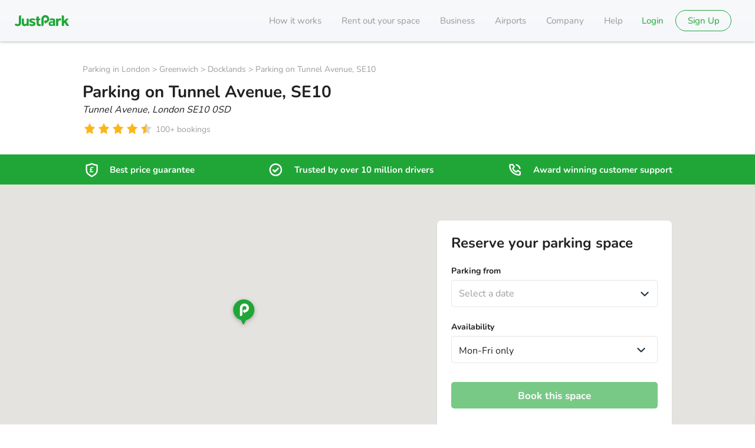

--- FILE ---
content_type: text/javascript
request_url: https://static.justpark.com/web/D9m7l9eb.js
body_size: 16376
content:
import{h as de,a as p,_ as S,b as Ne}from"./DYh2_E6o.js";import{m as Rt,g as Ct}from"./BsdHcMzw.js";function qt(e,t){for(var r=0;r<t.length;r++){const n=t[r];if(typeof n!="string"&&!Array.isArray(n)){for(const i in n)if(i!=="default"&&!(i in e)){const o=Object.getOwnPropertyDescriptor(n,i);o&&Object.defineProperty(e,i,o.get?o:{enumerable:!0,get:()=>n[i]})}}}return Object.freeze(Object.defineProperty(e,Symbol.toStringTag,{value:"Module"}))}var ee="Invariant Violation",Fe=Object.setPrototypeOf,xt=Fe===void 0?function(e,t){return e.__proto__=t,e}:Fe,Ke=(function(e){de(t,e);function t(r){r===void 0&&(r=ee);var n=e.call(this,typeof r=="number"?ee+": "+r+" (see https://github.com/apollographql/invariant-packages)":r)||this;return n.framesToPop=1,n.name=ee,xt(n,t.prototype),n}return t})(Error);function A(e,t){if(!e)throw new Ke(t)}var et=["debug","log","warn","error","silent"],Mt=et.indexOf("log");function Q(e){return function(){if(et.indexOf(e)>=Mt){var t=console[e]||console.log;return t.apply(console,arguments)}}}(function(e){e.debug=Q("debug"),e.log=Q("log"),e.warn=Q("warn"),e.error=Q("error")})(A||(A={}));var tt="3.13.8";function D(e){try{return e()}catch{}}const ae=D(function(){return globalThis})||D(function(){return window})||D(function(){return self})||D(function(){return global})||D(function(){return D.constructor("return this")()});var ke=new Map;function jt(e){var t=ke.get(e)||1;return ke.set(e,t+1),"".concat(e,":").concat(t,":").concat(Math.random().toString(36).slice(2))}function Lt(e,t){t===void 0&&(t=0);var r=jt("stringifyForDisplay");return JSON.stringify(e,function(n,i){return i===void 0?r:i},t).split(JSON.stringify(r)).join("<undefined>")}function B(e){return function(t){for(var r=[],n=1;n<arguments.length;n++)r[n-1]=arguments[n];if(typeof t=="number"){var i=t;t=ve(i),t||(t=me(i,r),r=[])}e.apply(void 0,[t].concat(r))}}var d=Object.assign(function(t,r){for(var n=[],i=2;i<arguments.length;i++)n[i-2]=arguments[i];t||A(t,ve(r,n)||me(r,n))},{debug:B(A.debug),log:B(A.log),warn:B(A.warn),error:B(A.error)});function X(e){for(var t=[],r=1;r<arguments.length;r++)t[r-1]=arguments[r];return new Ke(ve(e,t)||me(e,t))}var Ae=Symbol.for("ApolloErrorMessageHandler_"+tt);function rt(e){if(typeof e=="string")return e;try{return Lt(e,2).slice(0,1e3)}catch{return"<non-serializable>"}}function ve(e,t){if(t===void 0&&(t=[]),!!e)return ae[Ae]&&ae[Ae](e,t.map(rt))}function me(e,t){if(t===void 0&&(t=[]),!!e)return"An error occurred! For more details, see the full error text at https://go.apollo.dev/c/err#".concat(encodeURIComponent(JSON.stringify({version:tt,message:e,args:t.map(rt)})))}class On{constructor(t,r,n){this.start=t.start,this.end=r.end,this.startToken=t,this.endToken=r,this.source=n}get[Symbol.toStringTag](){return"Location"}toJSON(){return{start:this.start,end:this.end}}}class Sn{constructor(t,r,n,i,o,a){this.kind=t,this.start=r,this.end=n,this.line=i,this.column=o,this.value=a,this.prev=null,this.next=null}get[Symbol.toStringTag](){return"Token"}toJSON(){return{kind:this.kind,value:this.value,line:this.line,column:this.column}}}const nt={Name:[],Document:["definitions"],OperationDefinition:["name","variableDefinitions","directives","selectionSet"],VariableDefinition:["variable","type","defaultValue","directives"],Variable:["name"],SelectionSet:["selections"],Field:["alias","name","arguments","directives","selectionSet","nullabilityAssertion"],Argument:["name","value"],ListNullabilityOperator:["nullabilityAssertion"],NonNullAssertion:["nullabilityAssertion"],ErrorBoundary:["nullabilityAssertion"],FragmentSpread:["name","directives"],InlineFragment:["typeCondition","directives","selectionSet"],FragmentDefinition:["name","variableDefinitions","typeCondition","directives","selectionSet"],IntValue:[],FloatValue:[],StringValue:[],BooleanValue:[],NullValue:[],EnumValue:[],ListValue:["values"],ObjectValue:["fields"],ObjectField:["name","value"],Directive:["name","arguments"],NamedType:["name"],ListType:["type"],NonNullType:["type"],SchemaDefinition:["description","directives","operationTypes"],OperationTypeDefinition:["type"],ScalarTypeDefinition:["description","name","directives"],ObjectTypeDefinition:["description","name","interfaces","directives","fields"],FieldDefinition:["description","name","arguments","type","directives"],InputValueDefinition:["description","name","type","defaultValue","directives"],InterfaceTypeDefinition:["description","name","interfaces","directives","fields"],UnionTypeDefinition:["description","name","directives","types"],EnumTypeDefinition:["description","name","directives","values"],EnumValueDefinition:["description","name","directives"],InputObjectTypeDefinition:["description","name","directives","fields"],DirectiveDefinition:["description","name","arguments","locations"],SchemaExtension:["directives","operationTypes"],ScalarTypeExtension:["name","directives"],ObjectTypeExtension:["name","interfaces","directives","fields"],InterfaceTypeExtension:["name","interfaces","directives","fields"],UnionTypeExtension:["name","directives","types"],EnumTypeExtension:["name","directives","values"],InputObjectTypeExtension:["name","directives","fields"]},zt=new Set(Object.keys(nt));function Pe(e){const t=e==null?void 0:e.kind;return typeof t=="string"&&zt.has(t)}var Ve;(function(e){e.QUERY="query",e.MUTATION="mutation",e.SUBSCRIPTION="subscription"})(Ve||(Ve={}));var z;(function(e){e.NAME="Name",e.DOCUMENT="Document",e.OPERATION_DEFINITION="OperationDefinition",e.VARIABLE_DEFINITION="VariableDefinition",e.SELECTION_SET="SelectionSet",e.FIELD="Field",e.ARGUMENT="Argument",e.LIST_NULLABILITY_OPERATOR="ListNullabilityOperator",e.NON_NULL_ASSERTION="NonNullAssertion",e.ERROR_BOUNDARY="ErrorBoundary",e.FRAGMENT_SPREAD="FragmentSpread",e.INLINE_FRAGMENT="InlineFragment",e.FRAGMENT_DEFINITION="FragmentDefinition",e.VARIABLE="Variable",e.INT="IntValue",e.FLOAT="FloatValue",e.STRING="StringValue",e.BOOLEAN="BooleanValue",e.NULL="NullValue",e.ENUM="EnumValue",e.LIST="ListValue",e.OBJECT="ObjectValue",e.OBJECT_FIELD="ObjectField",e.DIRECTIVE="Directive",e.NAMED_TYPE="NamedType",e.LIST_TYPE="ListType",e.NON_NULL_TYPE="NonNullType",e.SCHEMA_DEFINITION="SchemaDefinition",e.OPERATION_TYPE_DEFINITION="OperationTypeDefinition",e.SCALAR_TYPE_DEFINITION="ScalarTypeDefinition",e.OBJECT_TYPE_DEFINITION="ObjectTypeDefinition",e.FIELD_DEFINITION="FieldDefinition",e.INPUT_VALUE_DEFINITION="InputValueDefinition",e.INTERFACE_TYPE_DEFINITION="InterfaceTypeDefinition",e.UNION_TYPE_DEFINITION="UnionTypeDefinition",e.ENUM_TYPE_DEFINITION="EnumTypeDefinition",e.ENUM_VALUE_DEFINITION="EnumValueDefinition",e.INPUT_OBJECT_TYPE_DEFINITION="InputObjectTypeDefinition",e.DIRECTIVE_DEFINITION="DirectiveDefinition",e.SCHEMA_EXTENSION="SchemaExtension",e.SCALAR_TYPE_EXTENSION="ScalarTypeExtension",e.OBJECT_TYPE_EXTENSION="ObjectTypeExtension",e.INTERFACE_TYPE_EXTENSION="InterfaceTypeExtension",e.UNION_TYPE_EXTENSION="UnionTypeExtension",e.ENUM_TYPE_EXTENSION="EnumTypeExtension",e.INPUT_OBJECT_TYPE_EXTENSION="InputObjectTypeExtension"})(z||(z={}));function Ut(e,t){throw new Error(t)}const Qt=10,it=2;function Bt(e){return Z(e,[])}function Z(e,t){switch(typeof e){case"string":return JSON.stringify(e);case"function":return e.name?`[function ${e.name}]`:"[function]";case"object":return Wt(e,t);default:return String(e)}}function Wt(e,t){if(e===null)return"null";if(t.includes(e))return"[Circular]";const r=[...t,e];if(Yt(e)){const n=e.toJSON();if(n!==e)return typeof n=="string"?n:Z(n,r)}else if(Array.isArray(e))return Gt(e,r);return Jt(e,r)}function Yt(e){return typeof e.toJSON=="function"}function Jt(e,t){const r=Object.entries(e);return r.length===0?"{}":t.length>it?"["+Ht(e)+"]":"{ "+r.map(([i,o])=>i+": "+Z(o,t)).join(", ")+" }"}function Gt(e,t){if(e.length===0)return"[]";if(t.length>it)return"[Array]";const r=Math.min(Qt,e.length),n=e.length-r,i=[];for(let o=0;o<r;++o)i.push(Z(e[o],t));return n===1?i.push("... 1 more item"):n>1&&i.push(`... ${n} more items`),"["+i.join(", ")+"]"}function Ht(e){const t=Object.prototype.toString.call(e).replace(/^\[object /,"").replace(/]$/,"");if(t==="Object"&&typeof e.constructor=="function"){const r=e.constructor.name;if(typeof r=="string"&&r!=="")return r}return t}const ge=Object.freeze({});function ot(e,t,r=nt){var v,I;const n=new Map;for(const m of Object.values(z))n.set(m,$t(t,m));let i,o=Array.isArray(e),a=[e],s=-1,l=[],u=e,c,h;const f=[],y=[];do{s++;const m=s===a.length,b=m&&l.length!==0;if(m){if(c=y.length===0?void 0:f[f.length-1],u=h,h=y.pop(),b)if(o){u=u.slice();let T=0;for(const[w,K]of l){const De=w-T;K===null?(u.splice(De,1),T++):u[De]=K}}else{u=Object.defineProperties({},Object.getOwnPropertyDescriptors(u));for(const[T,w]of l)u[T]=w}s=i.index,a=i.keys,l=i.edits,o=i.inArray,i=i.prev}else if(h){if(c=o?s:a[s],u=h[c],u==null)continue;f.push(c)}let _;if(!Array.isArray(u)){Pe(u)||Ut(!1,`Invalid AST Node: ${Bt(u)}.`);const T=m?(v=n.get(u.kind))==null?void 0:v.leave:(I=n.get(u.kind))==null?void 0:I.enter;if(_=T==null?void 0:T.call(t,u,c,h,f,y),_===ge)break;if(_===!1){if(!m){f.pop();continue}}else if(_!==void 0&&(l.push([c,_]),!m))if(Pe(_))u=_;else{f.pop();continue}}_===void 0&&b&&l.push([c,u]),m?f.pop():(i={inArray:o,index:s,keys:a,edits:l,prev:i},o=Array.isArray(u),a=o?u:r[u.kind]??[],s=-1,l=[],h&&y.push(h),h=u)}while(i!==void 0);return l.length!==0?l[l.length-1][1]:e}function $t(e,t){const r=e[t];return typeof r=="object"?r:typeof r=="function"?{enter:r,leave:void 0}:{enter:e.enter,leave:e.leave}}function Xt(e,t){var r=e.directives;return!r||!r.length?!0:er(r).every(function(n){var i=n.directive,o=n.ifArgument,a=!1;return o.value.kind==="Variable"?(a=t&&t[o.value.name.value],d(a!==void 0,78,i.name.value)):a=o.value.value,i.name.value==="skip"?!a:a})}function Zt(e,t,r){var n=new Set(e),i=n.size;return ot(t,{Directive:function(o){if(n.delete(o.name.value)&&(!r||!n.size))return ge}}),r?!n.size:n.size<i}function Tn(e){return e&&Zt(["client","export"],e,!0)}function Kt(e){var t=e.name.value;return t==="skip"||t==="include"}function er(e){var t=[];return e&&e.length&&e.forEach(function(r){if(Kt(r)){var n=r.arguments,i=r.name.value;d(n&&n.length===1,79,i);var o=n[0];d(o.name&&o.name.value==="if",80,i);var a=o.value;d(a&&(a.kind==="Variable"||a.kind==="BooleanValue"),81,i),t.push({directive:r,ifArgument:o})}}),t}function wn(e){var t,r,n=(t=e.directives)===null||t===void 0?void 0:t.find(function(o){var a=o.name;return a.value==="unmask"});if(!n)return"mask";var i=(r=n.arguments)===null||r===void 0?void 0:r.find(function(o){var a=o.name;return a.value==="mode"});return globalThis.__DEV__!==!1&&i&&(i.value.kind===z.VARIABLE?globalThis.__DEV__!==!1&&d.warn(82):i.value.kind!==z.STRING?globalThis.__DEV__!==!1&&d.warn(83):i.value.value!=="migrate"&&globalThis.__DEV__!==!1&&d.warn(84,i.value.value)),i&&"value"in i.value&&i.value.value==="migrate"?"migrate":"unmask"}var at=D(function(){return navigator.product})=="ReactNative",In=typeof WeakMap=="function"&&!(at&&!global.HermesInternal),Dn=typeof WeakSet=="function",be=typeof Symbol=="function"&&typeof Symbol.for=="function",Nn=be&&Symbol.asyncIterator,tr=typeof D(function(){return window.document.createElement})=="function",rr=D(function(){return navigator.userAgent.indexOf("jsdom")>=0})||!1,Fn=(tr||at)&&!rr;function G(e){return e!==null&&typeof e=="object"}function kn(e,t){var r=t,n=[];e.definitions.forEach(function(o){if(o.kind==="OperationDefinition")throw X(85,o.operation,o.name?" named '".concat(o.name.value,"'"):"");o.kind==="FragmentDefinition"&&n.push(o)}),typeof r>"u"&&(d(n.length===1,86,n.length),r=n[0].name.value);var i=p(p({},e),{definitions:S([{kind:"OperationDefinition",operation:"query",selectionSet:{kind:"SelectionSet",selections:[{kind:"FragmentSpread",name:{kind:"Name",value:r}}]}}],e.definitions,!0)});return i}function nr(e){e===void 0&&(e=[]);var t={};return e.forEach(function(r){t[r.name.value]=r}),t}function st(e,t){switch(e.kind){case"InlineFragment":return e;case"FragmentSpread":{var r=e.name.value;if(typeof t=="function")return t(r);var n=t&&t[r];return d(n,87,r),n||null}default:return null}}function An(e){var t=!0;return ot(e,{FragmentSpread:function(r){if(t=!!r.directives&&r.directives.some(function(n){return n.name.value==="unmask"}),!t)return ge}}),t}function ir(){}class Re{constructor(t=1/0,r=ir){this.max=t,this.dispose=r,this.map=new Map,this.newest=null,this.oldest=null}has(t){return this.map.has(t)}get(t){const r=this.getNode(t);return r&&r.value}get size(){return this.map.size}getNode(t){const r=this.map.get(t);if(r&&r!==this.newest){const{older:n,newer:i}=r;i&&(i.older=n),n&&(n.newer=i),r.older=this.newest,r.older.newer=r,r.newer=null,this.newest=r,r===this.oldest&&(this.oldest=i)}return r}set(t,r){let n=this.getNode(t);return n?n.value=r:(n={key:t,value:r,newer:null,older:this.newest},this.newest&&(this.newest.newer=n),this.newest=n,this.oldest=this.oldest||n,this.map.set(t,n),n.value)}clean(){for(;this.oldest&&this.map.size>this.max;)this.delete(this.oldest.key)}delete(t){const r=this.map.get(t);return r?(r===this.newest&&(this.newest=r.older),r===this.oldest&&(this.oldest=r.newer),r.newer&&(r.newer.older=r.older),r.older&&(r.older.newer=r.newer),this.map.delete(t),this.dispose(r.value,t),!0):!1}}function se(){}const or=se,ar=typeof WeakRef<"u"?WeakRef:function(e){return{deref:()=>e}},sr=typeof WeakMap<"u"?WeakMap:Map,ur=typeof FinalizationRegistry<"u"?FinalizationRegistry:function(){return{register:se,unregister:se}},lr=10024;class Ce{constructor(t=1/0,r=or){this.max=t,this.dispose=r,this.map=new sr,this.newest=null,this.oldest=null,this.unfinalizedNodes=new Set,this.finalizationScheduled=!1,this.size=0,this.finalize=()=>{const n=this.unfinalizedNodes.values();for(let i=0;i<lr;i++){const o=n.next().value;if(!o)break;this.unfinalizedNodes.delete(o);const a=o.key;delete o.key,o.keyRef=new ar(a),this.registry.register(a,o,o)}this.unfinalizedNodes.size>0?queueMicrotask(this.finalize):this.finalizationScheduled=!1},this.registry=new ur(this.deleteNode.bind(this))}has(t){return this.map.has(t)}get(t){const r=this.getNode(t);return r&&r.value}getNode(t){const r=this.map.get(t);if(r&&r!==this.newest){const{older:n,newer:i}=r;i&&(i.older=n),n&&(n.newer=i),r.older=this.newest,r.older.newer=r,r.newer=null,this.newest=r,r===this.oldest&&(this.oldest=i)}return r}set(t,r){let n=this.getNode(t);return n?n.value=r:(n={key:t,value:r,newer:null,older:this.newest},this.newest&&(this.newest.newer=n),this.newest=n,this.oldest=this.oldest||n,this.scheduleFinalization(n),this.map.set(t,n),this.size++,n.value)}clean(){for(;this.oldest&&this.size>this.max;)this.deleteNode(this.oldest)}deleteNode(t){t===this.newest&&(this.newest=t.older),t===this.oldest&&(this.oldest=t.newer),t.newer&&(t.newer.older=t.older),t.older&&(t.older.newer=t.newer),this.size--;const r=t.key||t.keyRef&&t.keyRef.deref();this.dispose(t.value,r),t.keyRef?this.registry.unregister(t):this.unfinalizedNodes.delete(t),r&&this.map.delete(r)}delete(t){const r=this.map.get(t);return r?(this.deleteNode(r),!0):!1}scheduleFinalization(t){this.unfinalizedNodes.add(t),this.finalizationScheduled||(this.finalizationScheduled=!0,queueMicrotask(this.finalize))}}var te=new WeakSet;function ut(e){e.size<=(e.max||-1)||te.has(e)||(te.add(e),setTimeout(function(){e.clean(),te.delete(e)},100))}var Pn=function(e,t){var r=new Ce(e,t);return r.set=function(n,i){var o=Ce.prototype.set.call(this,n,i);return ut(this),o},r},cr=function(e,t){var r=new Re(e,t);return r.set=function(n,i){var o=Re.prototype.set.call(this,n,i);return ut(this),o},r},fr=Symbol.for("apollo.cacheSize"),lt=p({},ae[fr]),k={};function hr(e,t){k[e]=t}var Vn=globalThis.__DEV__!==!1?yr:void 0,Rn=globalThis.__DEV__!==!1?dr:void 0,Cn=globalThis.__DEV__!==!1?ct:void 0;function pr(){var e={parser:1e3,canonicalStringify:1e3,print:2e3,"documentTransform.cache":2e3,"queryManager.getDocumentInfo":2e3,"PersistedQueryLink.persistedQueryHashes":2e3,"fragmentRegistry.transform":2e3,"fragmentRegistry.lookup":1e3,"fragmentRegistry.findFragmentSpreads":4e3,"cache.fragmentQueryDocuments":1e3,"removeTypenameFromVariables.getVariableDefinitions":2e3,"inMemoryCache.maybeBroadcastWatch":5e3,"inMemoryCache.executeSelectionSet":5e4,"inMemoryCache.executeSubSelectedArray":1e4};return Object.fromEntries(Object.entries(e).map(function(t){var r=t[0],n=t[1];return[r,lt[r]||n]}))}function yr(){var e,t,r,n,i;if(globalThis.__DEV__===!1)throw new Error("only supported in development mode");return{limits:pr(),sizes:p({print:(e=k.print)===null||e===void 0?void 0:e.call(k),parser:(t=k.parser)===null||t===void 0?void 0:t.call(k),canonicalStringify:(r=k.canonicalStringify)===null||r===void 0?void 0:r.call(k),links:le(this.link),queryManager:{getDocumentInfo:this.queryManager.transformCache.size,documentTransforms:ht(this.queryManager.documentTransform)}},(i=(n=this.cache).getMemoryInternals)===null||i===void 0?void 0:i.call(n))}}function ct(){return{cache:{fragmentQueryDocuments:N(this.getFragmentDoc)}}}function dr(){var e=this.config.fragments;return p(p({},ct.apply(this)),{addTypenameDocumentTransform:ht(this.addTypenameTransform),inMemoryCache:{executeSelectionSet:N(this.storeReader.executeSelectionSet),executeSubSelectedArray:N(this.storeReader.executeSubSelectedArray),maybeBroadcastWatch:N(this.maybeBroadcastWatch)},fragmentRegistry:{findFragmentSpreads:N(e==null?void 0:e.findFragmentSpreads),lookup:N(e==null?void 0:e.lookup),transform:N(e==null?void 0:e.transform)}})}function vr(e){return!!e&&"dirtyKey"in e}function N(e){return vr(e)?e.size:void 0}function ft(e){return e!=null}function ht(e){return ue(e).map(function(t){return{cache:t}})}function ue(e){return e?S(S([N(e==null?void 0:e.performWork)],ue(e==null?void 0:e.left),!0),ue(e==null?void 0:e.right),!0).filter(ft):[]}function le(e){var t;return e?S(S([(t=e==null?void 0:e.getMemoryInternals)===null||t===void 0?void 0:t.call(e)],le(e==null?void 0:e.left),!0),le(e==null?void 0:e.right),!0).filter(ft):[]}var pt=Object.assign(function(t){return JSON.stringify(t,mr)},{reset:function(){V=new cr(lt.canonicalStringify||1e3)}});globalThis.__DEV__!==!1&&hr("canonicalStringify",function(){return V.size});var V;pt.reset();function mr(e,t){if(t&&typeof t=="object"){var r=Object.getPrototypeOf(t);if(r===Object.prototype||r===null){var n=Object.keys(t);if(n.every(gr))return t;var i=JSON.stringify(n),o=V.get(i);if(!o){n.sort();var a=JSON.stringify(n);o=V.get(a)||n,V.set(i,o),V.set(a,o)}var s=Object.create(r);return o.forEach(function(l){s[l]=t[l]}),s}}return t}function gr(e,t,r){return t===0||r[t-1]<=e}function qn(e){return{__ref:String(e)}}function xn(e){return!!(e&&typeof e=="object"&&typeof e.__ref=="string")}function Mn(e){return G(e)&&e.kind==="Document"&&Array.isArray(e.definitions)}function br(e){return e.kind==="StringValue"}function Er(e){return e.kind==="BooleanValue"}function _r(e){return e.kind==="IntValue"}function Or(e){return e.kind==="FloatValue"}function Sr(e){return e.kind==="Variable"}function Tr(e){return e.kind==="ObjectValue"}function wr(e){return e.kind==="ListValue"}function Ir(e){return e.kind==="EnumValue"}function Dr(e){return e.kind==="NullValue"}function R(e,t,r,n){if(_r(r)||Or(r))e[t.value]=Number(r.value);else if(Er(r)||br(r))e[t.value]=r.value;else if(Tr(r)){var i={};r.fields.map(function(a){return R(i,a.name,a.value,n)}),e[t.value]=i}else if(Sr(r)){var o=(n||{})[r.name.value];e[t.value]=o}else if(wr(r))e[t.value]=r.values.map(function(a){var s={};return R(s,t,a,n),s[t.value]});else if(Ir(r))e[t.value]=r.value;else if(Dr(r))e[t.value]=null;else throw X(96,t.value,r.kind)}function jn(e,t){var r=null;e.directives&&(r={},e.directives.forEach(function(i){r[i.name.value]={},i.arguments&&i.arguments.forEach(function(o){var a=o.name,s=o.value;return R(r[i.name.value],a,s,t)})}));var n=null;return e.arguments&&e.arguments.length&&(n={},e.arguments.forEach(function(i){var o=i.name,a=i.value;return R(n,o,a,t)})),Fr(e.name.value,n,r)}var Nr=["connection","include","skip","client","rest","export","nonreactive"],M=pt,Fr=Object.assign(function(e,t,r){if(t&&r&&r.connection&&r.connection.key)if(r.connection.filter&&r.connection.filter.length>0){var n=r.connection.filter?r.connection.filter:[];n.sort();var i={};return n.forEach(function(s){i[s]=t[s]}),"".concat(r.connection.key,"(").concat(M(i),")")}else return r.connection.key;var o=e;if(t){var a=M(t);o+="(".concat(a,")")}return r&&Object.keys(r).forEach(function(s){Nr.indexOf(s)===-1&&(r[s]&&Object.keys(r[s]).length?o+="@".concat(s,"(").concat(M(r[s]),")"):o+="@".concat(s))}),o},{setStringify:function(e){var t=M;return M=e,t}});function Ln(e,t){if(e.arguments&&e.arguments.length){var r={};return e.arguments.forEach(function(n){var i=n.name,o=n.value;return R(r,i,o,t)}),r}return null}function yt(e){return e.alias?e.alias.value:e.name.value}function kr(e,t,r){for(var n,i=0,o=t.selections;i<o.length;i++){var a=o[i];if(dt(a)){if(a.name.value==="__typename")return e[yt(a)]}else n?n.push(a):n=[a]}if(typeof e.__typename=="string")return e.__typename;if(n)for(var s=0,l=n;s<l.length;s++){var a=l[s],u=kr(e,st(a,r).selectionSet,r);if(typeof u=="string")return u}}function dt(e){return e.kind==="Field"}function zn(e){return e.kind==="InlineFragment"}function vt(e){d(e&&e.kind==="Document",88);var t=e.definitions.filter(function(r){return r.kind!=="FragmentDefinition"}).map(function(r){if(r.kind!=="OperationDefinition")throw X(89,r.kind);return r});return d(t.length<=1,90,t.length),e}function mt(e){return vt(e),e.definitions.filter(function(t){return t.kind==="OperationDefinition"})[0]}function Un(e){return e.definitions.filter(function(t){return t.kind==="OperationDefinition"&&!!t.name}).map(function(t){return t.name.value})[0]||null}function Ar(e){return e.definitions.filter(function(t){return t.kind==="FragmentDefinition"})}function Pr(e){var t=mt(e);return d(t&&t.operation==="query",91),t}function Qn(e){d(e.kind==="Document",92),d(e.definitions.length<=1,93);var t=e.definitions[0];return d(t.kind==="FragmentDefinition",94),t}function Vr(e){vt(e);for(var t,r=0,n=e.definitions;r<n.length;r++){var i=n[r];if(i.kind==="OperationDefinition"){var o=i.operation;if(o==="query"||o==="mutation"||o==="subscription")return i}i.kind==="FragmentDefinition"&&!t&&(t=i)}if(t)return t;throw X(95)}function Bn(e){var t=Object.create(null),r=e&&e.variableDefinitions;return r&&r.length&&r.forEach(function(n){n.defaultValue&&R(t,n.variable.name,n.defaultValue)}),t}let E=null;const qe={};let Rr=1;const Cr=()=>class{constructor(){this.id=["slot",Rr++,Date.now(),Math.random().toString(36).slice(2)].join(":")}hasValue(){for(let t=E;t;t=t.parent)if(this.id in t.slots){const r=t.slots[this.id];if(r===qe)break;return t!==E&&(E.slots[this.id]=r),!0}return E&&(E.slots[this.id]=qe),!1}getValue(){if(this.hasValue())return E.slots[this.id]}withValue(t,r,n,i){const o={__proto__:null,[this.id]:t},a=E;E={parent:a,slots:o};try{return r.apply(i,n)}finally{E=a}}static bind(t){const r=E;return function(){const n=E;try{return E=r,t.apply(this,arguments)}finally{E=n}}}static noContext(t,r,n){if(E){const i=E;try{return E=null,t.apply(n,r)}finally{E=i}}else return t.apply(n,r)}};function xe(e){try{return e()}catch{}}const re="@wry/context:Slot",qr=xe(()=>globalThis)||xe(()=>global)||Object.create(null),Me=qr,Ee=Me[re]||Array[re]||(function(e){try{Object.defineProperty(Me,re,{value:e,enumerable:!1,writable:!1,configurable:!0})}finally{return e}})(Cr()),{bind:Yn,noContext:Jn}=Ee,gt=new Ee,{hasOwnProperty:Gn}=Object.prototype,bt=Array.from||function(e){const t=[];return e.forEach(r=>t.push(r)),t};function Et(e){const{unsubscribe:t}=e;typeof t=="function"&&(e.unsubscribe=void 0,t())}const U=[],xr=100;function C(e,t){if(!e)throw new Error(t||"assertion failure")}function _t(e,t){const r=e.length;return r>0&&r===t.length&&e[r-1]===t[r-1]}function Ot(e){switch(e.length){case 0:throw new Error("unknown value");case 1:return e[0];case 2:throw e[1]}}function St(e){return e.slice(0)}class _e{constructor(t){this.fn=t,this.parents=new Set,this.childValues=new Map,this.dirtyChildren=null,this.dirty=!0,this.recomputing=!1,this.value=[],this.deps=null,++_e.count}peek(){if(this.value.length===1&&!F(this))return je(this),this.value[0]}recompute(t){return C(!this.recomputing,"already recomputing"),je(this),F(this)?Mr(this,t):Ot(this.value)}setDirty(){this.dirty||(this.dirty=!0,Tt(this),Et(this))}dispose(){this.setDirty(),Ft(this),Oe(this,(t,r)=>{t.setDirty(),kt(t,this)})}forget(){this.dispose()}dependOn(t){t.add(this),this.deps||(this.deps=U.pop()||new Set),this.deps.add(t)}forgetDeps(){this.deps&&(bt(this.deps).forEach(t=>t.delete(this)),this.deps.clear(),U.push(this.deps),this.deps=null)}}_e.count=0;function je(e){const t=gt.getValue();if(t)return e.parents.add(t),t.childValues.has(e)||t.childValues.set(e,[]),F(e)?It(t,e):Dt(t,e),t}function Mr(e,t){return Ft(e),gt.withValue(e,jr,[e,t]),zr(e,t)&&Lr(e),Ot(e.value)}function jr(e,t){e.recomputing=!0;const{normalizeResult:r}=e;let n;r&&e.value.length===1&&(n=St(e.value)),e.value.length=0;try{if(e.value[0]=e.fn.apply(null,t),r&&n&&!_t(n,e.value))try{e.value[0]=r(e.value[0],n[0])}catch{}}catch(i){e.value[1]=i}e.recomputing=!1}function F(e){return e.dirty||!!(e.dirtyChildren&&e.dirtyChildren.size)}function Lr(e){e.dirty=!1,!F(e)&&wt(e)}function Tt(e){Oe(e,It)}function wt(e){Oe(e,Dt)}function Oe(e,t){const r=e.parents.size;if(r){const n=bt(e.parents);for(let i=0;i<r;++i)t(n[i],e)}}function It(e,t){C(e.childValues.has(t)),C(F(t));const r=!F(e);if(!e.dirtyChildren)e.dirtyChildren=U.pop()||new Set;else if(e.dirtyChildren.has(t))return;e.dirtyChildren.add(t),r&&Tt(e)}function Dt(e,t){C(e.childValues.has(t)),C(!F(t));const r=e.childValues.get(t);r.length===0?e.childValues.set(t,St(t.value)):_t(r,t.value)||e.setDirty(),Nt(e,t),!F(e)&&wt(e)}function Nt(e,t){const r=e.dirtyChildren;r&&(r.delete(t),r.size===0&&(U.length<xr&&U.push(r),e.dirtyChildren=null))}function Ft(e){e.childValues.size>0&&e.childValues.forEach((t,r)=>{kt(e,r)}),e.forgetDeps(),C(e.dirtyChildren===null)}function kt(e,t){t.parents.delete(e),e.childValues.delete(t),Nt(e,t)}function zr(e,t){if(typeof e.subscribe=="function")try{Et(e),e.unsubscribe=e.subscribe.apply(null,t)}catch{return e.setDirty(),!1}return!0}var Hn=Array.isArray;function $n(e){return Array.isArray(e)&&e.length>0}function Ur(e,t){var r=typeof Symbol<"u"&&e[Symbol.iterator]||e["@@iterator"];if(r)return(r=r.call(e)).next.bind(r);if(Array.isArray(e)||(r=Qr(e))||t){r&&(e=r);var n=0;return function(){return n>=e.length?{done:!0}:{done:!1,value:e[n++]}}}throw new TypeError(`Invalid attempt to iterate non-iterable instance.
In order to be iterable, non-array objects must have a [Symbol.iterator]() method.`)}function Qr(e,t){if(e){if(typeof e=="string")return Le(e,t);var r=Object.prototype.toString.call(e).slice(8,-1);if(r==="Object"&&e.constructor&&(r=e.constructor.name),r==="Map"||r==="Set")return Array.from(e);if(r==="Arguments"||/^(?:Ui|I)nt(?:8|16|32)(?:Clamped)?Array$/.test(r))return Le(e,t)}}function Le(e,t){(t==null||t>e.length)&&(t=e.length);for(var r=0,n=new Array(t);r<t;r++)n[r]=e[r];return n}function ze(e,t){for(var r=0;r<t.length;r++){var n=t[r];n.enumerable=n.enumerable||!1,n.configurable=!0,"value"in n&&(n.writable=!0),Object.defineProperty(e,n.key,n)}}function Se(e,t,r){return t&&ze(e.prototype,t),r&&ze(e,r),Object.defineProperty(e,"prototype",{writable:!1}),e}var Te=function(){return typeof Symbol=="function"},we=function(e){return Te()&&!!Symbol[e]},Ie=function(e){return we(e)?Symbol[e]:"@@"+e};Te()&&!we("observable")&&(Symbol.observable=Symbol("observable"));var Br=Ie("iterator"),ce=Ie("observable"),At=Ie("species");function H(e,t){var r=e[t];if(r!=null){if(typeof r!="function")throw new TypeError(r+" is not a function");return r}}function j(e){var t=e.constructor;return t!==void 0&&(t=t[At],t===null&&(t=void 0)),t!==void 0?t:x}function Wr(e){return e instanceof x}function q(e){q.log?q.log(e):setTimeout(function(){throw e})}function Y(e){Promise.resolve().then(function(){try{e()}catch(t){q(t)}})}function Pt(e){var t=e._cleanup;if(t!==void 0&&(e._cleanup=void 0,!!t))try{if(typeof t=="function")t();else{var r=H(t,"unsubscribe");r&&r.call(t)}}catch(n){q(n)}}function fe(e){e._observer=void 0,e._queue=void 0,e._state="closed"}function Yr(e){var t=e._queue;if(t){e._queue=void 0,e._state="ready";for(var r=0;r<t.length&&(Vt(e,t[r].type,t[r].value),e._state!=="closed");++r);}}function Vt(e,t,r){e._state="running";var n=e._observer;try{var i=H(n,t);switch(t){case"next":i&&i.call(n,r);break;case"error":if(fe(e),i)i.call(n,r);else throw r;break;case"complete":fe(e),i&&i.call(n);break}}catch(o){q(o)}e._state==="closed"?Pt(e):e._state==="running"&&(e._state="ready")}function ne(e,t,r){if(e._state!=="closed"){if(e._state==="buffering"){e._queue.push({type:t,value:r});return}if(e._state!=="ready"){e._state="buffering",e._queue=[{type:t,value:r}],Y(function(){return Yr(e)});return}Vt(e,t,r)}}var Jr=(function(){function e(r,n){this._cleanup=void 0,this._observer=r,this._queue=void 0,this._state="initializing";var i=new Gr(this);try{this._cleanup=n.call(void 0,i)}catch(o){i.error(o)}this._state==="initializing"&&(this._state="ready")}var t=e.prototype;return t.unsubscribe=function(){this._state!=="closed"&&(fe(this),Pt(this))},Se(e,[{key:"closed",get:function(){return this._state==="closed"}}]),e})(),Gr=(function(){function e(r){this._subscription=r}var t=e.prototype;return t.next=function(n){ne(this._subscription,"next",n)},t.error=function(n){ne(this._subscription,"error",n)},t.complete=function(){ne(this._subscription,"complete")},Se(e,[{key:"closed",get:function(){return this._subscription._state==="closed"}}]),e})(),x=(function(){function e(r){if(!(this instanceof e))throw new TypeError("Observable cannot be called as a function");if(typeof r!="function")throw new TypeError("Observable initializer must be a function");this._subscriber=r}var t=e.prototype;return t.subscribe=function(n){return(typeof n!="object"||n===null)&&(n={next:n,error:arguments[1],complete:arguments[2]}),new Jr(n,this._subscriber)},t.forEach=function(n){var i=this;return new Promise(function(o,a){if(typeof n!="function"){a(new TypeError(n+" is not a function"));return}function s(){l.unsubscribe(),o()}var l=i.subscribe({next:function(u){try{n(u,s)}catch(c){a(c),l.unsubscribe()}},error:a,complete:o})})},t.map=function(n){var i=this;if(typeof n!="function")throw new TypeError(n+" is not a function");var o=j(this);return new o(function(a){return i.subscribe({next:function(s){try{s=n(s)}catch(l){return a.error(l)}a.next(s)},error:function(s){a.error(s)},complete:function(){a.complete()}})})},t.filter=function(n){var i=this;if(typeof n!="function")throw new TypeError(n+" is not a function");var o=j(this);return new o(function(a){return i.subscribe({next:function(s){try{if(!n(s))return}catch(l){return a.error(l)}a.next(s)},error:function(s){a.error(s)},complete:function(){a.complete()}})})},t.reduce=function(n){var i=this;if(typeof n!="function")throw new TypeError(n+" is not a function");var o=j(this),a=arguments.length>1,s=!1,l=arguments[1],u=l;return new o(function(c){return i.subscribe({next:function(h){var f=!s;if(s=!0,!f||a)try{u=n(u,h)}catch(y){return c.error(y)}else u=h},error:function(h){c.error(h)},complete:function(){if(!s&&!a)return c.error(new TypeError("Cannot reduce an empty sequence"));c.next(u),c.complete()}})})},t.concat=function(){for(var n=this,i=arguments.length,o=new Array(i),a=0;a<i;a++)o[a]=arguments[a];var s=j(this);return new s(function(l){var u,c=0;function h(f){u=f.subscribe({next:function(y){l.next(y)},error:function(y){l.error(y)},complete:function(){c===o.length?(u=void 0,l.complete()):h(s.from(o[c++]))}})}return h(n),function(){u&&(u.unsubscribe(),u=void 0)}})},t.flatMap=function(n){var i=this;if(typeof n!="function")throw new TypeError(n+" is not a function");var o=j(this);return new o(function(a){var s=[],l=i.subscribe({next:function(c){if(n)try{c=n(c)}catch(f){return a.error(f)}var h=o.from(c).subscribe({next:function(f){a.next(f)},error:function(f){a.error(f)},complete:function(){var f=s.indexOf(h);f>=0&&s.splice(f,1),u()}});s.push(h)},error:function(c){a.error(c)},complete:function(){u()}});function u(){l.closed&&s.length===0&&a.complete()}return function(){s.forEach(function(c){return c.unsubscribe()}),l.unsubscribe()}})},t[ce]=function(){return this},e.from=function(n){var i=typeof this=="function"?this:e;if(n==null)throw new TypeError(n+" is not an object");var o=H(n,ce);if(o){var a=o.call(n);if(Object(a)!==a)throw new TypeError(a+" is not an object");return Wr(a)&&a.constructor===i?a:new i(function(s){return a.subscribe(s)})}if(we("iterator")&&(o=H(n,Br),o))return new i(function(s){Y(function(){if(!s.closed){for(var l=Ur(o.call(n)),u;!(u=l()).done;){var c=u.value;if(s.next(c),s.closed)return}s.complete()}})});if(Array.isArray(n))return new i(function(s){Y(function(){if(!s.closed){for(var l=0;l<n.length;++l)if(s.next(n[l]),s.closed)return;s.complete()}})});throw new TypeError(n+" is not observable")},e.of=function(){for(var n=arguments.length,i=new Array(n),o=0;o<n;o++)i[o]=arguments[o];var a=typeof this=="function"?this:e;return new a(function(s){Y(function(){if(!s.closed){for(var l=0;l<i.length;++l)if(s.next(i[l]),s.closed)return;s.complete()}})})},Se(e,null,[{key:At,get:function(){return this}}]),e})();Te()&&Object.defineProperty(x,Symbol("extensions"),{value:{symbol:ce,hostReportError:q},configurable:!0});function Hr(e){var t,r=e.Symbol;if(typeof r=="function")if(r.observable)t=r.observable;else{typeof r.for=="function"?t=r.for("https://github.com/benlesh/symbol-observable"):t=r("https://github.com/benlesh/symbol-observable");try{r.observable=t}catch{}}else t="@@observable";return t}var P;typeof self<"u"?P=self:typeof window<"u"?P=window:typeof global<"u"?P=global:typeof module<"u"?P=module:P=Function("return this")();Hr(P);var Ue=x.prototype,Qe="@@observable";Ue[Qe]||(Ue[Qe]=function(){return this});function $r(e){return e.catch(function(){}),e}var Xr=Object.prototype.toString;function Zr(e){return he(e)}function he(e,t){switch(Xr.call(e)){case"[object Array]":{if(t=t||new Map,t.has(e))return t.get(e);var r=e.slice(0);return t.set(e,r),r.forEach(function(i,o){r[o]=he(i,t)}),r}case"[object Object]":{if(t=t||new Map,t.has(e))return t.get(e);var n=Object.create(Object.getPrototypeOf(e));return t.set(e,n),Object.keys(e).forEach(function(i){n[i]=he(e[i],t)}),n}default:return e}}function Kr(e){var t=new Set([e]);return t.forEach(function(r){G(r)&&en(r)===r&&Object.getOwnPropertyNames(r).forEach(function(n){G(r[n])&&t.add(r[n])})}),e}function en(e){if(globalThis.__DEV__!==!1&&!Object.isFrozen(e))try{Object.freeze(e)}catch(t){if(t instanceof TypeError)return null;throw t}return e}function Xn(e){return globalThis.__DEV__!==!1&&Kr(e),e}function Be(e,t,r){var n=[];e.forEach(function(i){return i[t]&&n.push(i)}),n.forEach(function(i){return i[t](r)})}function tn(e){function t(r){Object.defineProperty(e,r,{value:x})}return be&&Symbol.species&&t(Symbol.species),t("@@species"),e}function $(){for(var e=[],t=0;t<arguments.length;t++)e[t]=arguments[t];var r=Object.create(null);return e.forEach(function(n){n&&Object.keys(n).forEach(function(i){var o=n[i];o!==void 0&&(r[i]=o)})}),r}function Zn(e,t){return $(e,t,t.variables&&{variables:$(p(p({},e&&e.variables),t.variables))})}var rn=Symbol();function Kn(e){return e.extensions?Array.isArray(e.extensions[rn]):!1}function nn(e){return e.hasOwnProperty("graphQLErrors")}var on=function(e){var t=S(S(S([],e.graphQLErrors,!0),e.clientErrors,!0),e.protocolErrors,!0);return e.networkError&&t.push(e.networkError),t.map(function(r){return G(r)&&r.message||"Error message not found."}).join(`
`)},an=(function(e){de(t,e);function t(r){var n=r.graphQLErrors,i=r.protocolErrors,o=r.clientErrors,a=r.networkError,s=r.errorMessage,l=r.extraInfo,u=e.call(this,s)||this;return u.name="ApolloError",u.graphQLErrors=n||[],u.protocolErrors=i||[],u.clientErrors=o||[],u.networkError=a||null,u.message=s||on(u),u.extraInfo=l,u.cause=S(S(S([a],n||[],!0),i||[],!0),o||[],!0).find(function(c){return!!c})||null,u.__proto__=t.prototype,u}return t})(Error);const{toString:We,hasOwnProperty:sn}=Object.prototype,Ye=Function.prototype.toString,pe=new Map;function O(e,t){try{return ye(e,t)}finally{pe.clear()}}function ye(e,t){if(e===t)return!0;const r=We.call(e),n=We.call(t);if(r!==n)return!1;switch(r){case"[object Array]":if(e.length!==t.length)return!1;case"[object Object]":{if(Ge(e,t))return!0;const i=Je(e),o=Je(t),a=i.length;if(a!==o.length)return!1;for(let s=0;s<a;++s)if(!sn.call(t,i[s]))return!1;for(let s=0;s<a;++s){const l=i[s];if(!ye(e[l],t[l]))return!1}return!0}case"[object Error]":return e.name===t.name&&e.message===t.message;case"[object Number]":if(e!==e)return t!==t;case"[object Boolean]":case"[object Date]":return+e==+t;case"[object RegExp]":case"[object String]":return e==`${t}`;case"[object Map]":case"[object Set]":{if(e.size!==t.size)return!1;if(Ge(e,t))return!0;const i=e.entries(),o=r==="[object Map]";for(;;){const a=i.next();if(a.done)break;const[s,l]=a.value;if(!t.has(s)||o&&!ye(l,t.get(s)))return!1}return!0}case"[object Uint16Array]":case"[object Uint8Array]":case"[object Uint32Array]":case"[object Int32Array]":case"[object Int8Array]":case"[object Int16Array]":case"[object ArrayBuffer]":e=new Uint8Array(e),t=new Uint8Array(t);case"[object DataView]":{let i=e.byteLength;if(i===t.byteLength)for(;i--&&e[i]===t[i];);return i===-1}case"[object AsyncFunction]":case"[object GeneratorFunction]":case"[object AsyncGeneratorFunction]":case"[object Function]":{const i=Ye.call(e);return i!==Ye.call(t)?!1:!cn(i,ln)}}return!1}function Je(e){return Object.keys(e).filter(un,e)}function un(e){return this[e]!==void 0}const ln="{ [native code] }";function cn(e,t){const r=e.length-t.length;return r>=0&&e.indexOf(t,r)===r}function Ge(e,t){let r=pe.get(e);if(r){if(r.has(t))return!0}else pe.set(e,r=new Set);return r.add(t),!1}function fn(e,t,r,n){var i=t.data,o=Ne(t,["data"]),a=r.data,s=Ne(r,["data"]);return O(o,s)&&J(Vr(e).selectionSet,i,a,{fragmentMap:nr(Ar(e)),variables:n})}function J(e,t,r,n){if(t===r)return!0;var i=new Set;return e.selections.every(function(o){if(i.has(o)||(i.add(o),!Xt(o,n.variables))||He(o))return!0;if(dt(o)){var a=yt(o),s=t&&t[a],l=r&&r[a],u=o.selectionSet;if(!u)return O(s,l);var c=Array.isArray(s),h=Array.isArray(l);if(c!==h)return!1;if(c&&h){var f=s.length;if(l.length!==f)return!1;for(var y=0;y<f;++y)if(!J(u,s[y],l[y],n))return!1;return!0}return J(u,s,l,n)}else{var v=st(o,n.fragmentMap);if(v)return He(v)?!0:J(v.selectionSet,t,r,n)}})}function He(e){return!!e.directives&&e.directives.some(hn)}function hn(e){return e.name.value==="nonreactive"}var g;(function(e){e[e.loading=1]="loading",e[e.setVariables=2]="setVariables",e[e.fetchMore=3]="fetchMore",e[e.refetch=4]="refetch",e[e.poll=6]="poll",e[e.ready=7]="ready",e[e.error=8]="error"})(g||(g={}));function W(e){return e?e<7:!1}var $e=Object.assign,pn=Object.hasOwnProperty,yn=(function(e){de(t,e);function t(r){var n=r.queryManager,i=r.queryInfo,o=r.options,a=this,s=t.inactiveOnCreation.getValue();a=e.call(this,function(b){s&&(n.queries.set(a.queryId,i),s=!1);try{var _=b._subscription._observer;_&&!_.error&&(_.error=dn)}catch{}var T=!a.observers.size;a.observers.add(b);var w=a.last;return w&&w.error?b.error&&b.error(w.error):w&&w.result&&b.next&&b.next(a.maskResult(w.result)),T&&a.reobserve().catch(function(){}),function(){a.observers.delete(b)&&!a.observers.size&&a.tearDownQuery()}})||this,a.observers=new Set,a.subscriptions=new Set,a.dirty=!1,a.queryInfo=i,a.queryManager=n,a.waitForOwnResult=ie(o.fetchPolicy),a.isTornDown=!1,a.subscribeToMore=a.subscribeToMore.bind(a),a.maskResult=a.maskResult.bind(a);var l=n.defaultOptions.watchQuery,u=l===void 0?{}:l,c=u.fetchPolicy,h=c===void 0?"cache-first":c,f=o.fetchPolicy,y=f===void 0?h:f,v=o.initialFetchPolicy,I=v===void 0?y==="standby"?h:y:v;a.options=p(p({},o),{initialFetchPolicy:I,fetchPolicy:y}),a.queryId=i.queryId||n.generateQueryId();var m=mt(a.query);return a.queryName=m&&m.name&&m.name.value,a}return Object.defineProperty(t.prototype,"query",{get:function(){return this.lastQuery||this.options.query},enumerable:!1,configurable:!0}),Object.defineProperty(t.prototype,"variables",{get:function(){return this.options.variables},enumerable:!1,configurable:!0}),t.prototype.result=function(){var r=this;return new Promise(function(n,i){var o={next:function(s){n(s),r.observers.delete(o),r.observers.size||r.queryManager.removeQuery(r.queryId),setTimeout(function(){a.unsubscribe()},0)},error:i},a=r.subscribe(o)})},t.prototype.resetDiff=function(){this.queryInfo.resetDiff()},t.prototype.getCurrentFullResult=function(r){r===void 0&&(r=!0);var n=this.getLastResult(!0),i=this.queryInfo.networkStatus||n&&n.networkStatus||g.ready,o=p(p({},n),{loading:W(i),networkStatus:i}),a=this.options.fetchPolicy,s=a===void 0?"cache-first":a;if(!(ie(s)||this.queryManager.getDocumentInfo(this.query).hasForcedResolvers))if(this.waitForOwnResult)this.queryInfo.updateWatch();else{var l=this.queryInfo.getDiff();(l.complete||this.options.returnPartialData)&&(o.data=l.result),O(o.data,{})&&(o.data=void 0),l.complete?(delete o.partial,l.complete&&o.networkStatus===g.loading&&(s==="cache-first"||s==="cache-only")&&(o.networkStatus=g.ready,o.loading=!1)):o.partial=!0,o.networkStatus===g.ready&&(o.error||o.errors)&&(o.networkStatus=g.error),globalThis.__DEV__!==!1&&!l.complete&&!this.options.partialRefetch&&!o.loading&&!o.data&&!o.error&&vn(l.missing)}return r&&this.updateLastResult(o),o},t.prototype.getCurrentResult=function(r){return r===void 0&&(r=!0),this.maskResult(this.getCurrentFullResult(r))},t.prototype.isDifferentFromLastResult=function(r,n){if(!this.last)return!0;var i=this.queryManager.getDocumentInfo(this.query),o=this.queryManager.dataMasking,a=o?i.nonReactiveQuery:this.query,s=o||i.hasNonreactiveDirective?!fn(a,this.last.result,r,this.variables):!O(this.last.result,r);return s||n&&!O(this.last.variables,n)},t.prototype.getLast=function(r,n){var i=this.last;if(i&&i[r]&&(!n||O(i.variables,this.variables)))return i[r]},t.prototype.getLastResult=function(r){return this.getLast("result",r)},t.prototype.getLastError=function(r){return this.getLast("error",r)},t.prototype.resetLastResults=function(){delete this.last,this.isTornDown=!1},t.prototype.resetQueryStoreErrors=function(){this.queryManager.resetErrors(this.queryId)},t.prototype.refetch=function(r){var n,i={pollInterval:0},o=this.options.fetchPolicy;if(o==="no-cache"?i.fetchPolicy="no-cache":i.fetchPolicy="network-only",globalThis.__DEV__!==!1&&r&&pn.call(r,"variables")){var a=Pr(this.query),s=a.variableDefinitions;(!s||!s.some(function(l){return l.variable.name.value==="variables"}))&&globalThis.__DEV__!==!1&&d.warn(21,r,((n=a.name)===null||n===void 0?void 0:n.value)||a)}return r&&!O(this.options.variables,r)&&(i.variables=this.options.variables=p(p({},this.options.variables),r)),this.queryInfo.resetLastWrite(),this.reobserve(i,g.refetch)},t.prototype.fetchMore=function(r){var n=this,i=p(p({},r.query?r:p(p(p(p({},this.options),{query:this.options.query}),r),{variables:p(p({},this.options.variables),r.variables)})),{fetchPolicy:"no-cache"});i.query=this.transformDocument(i.query);var o=this.queryManager.generateQueryId();this.lastQuery=r.query?this.transformDocument(this.options.query):i.query;var a=this.queryInfo,s=a.networkStatus;a.networkStatus=g.fetchMore,i.notifyOnNetworkStatusChange&&this.observe();var l=new Set,u=r==null?void 0:r.updateQuery,c=this.options.fetchPolicy!=="no-cache";return c||d(u,22),this.queryManager.fetchQuery(o,i,g.fetchMore).then(function(h){if(n.queryManager.removeQuery(o),a.networkStatus===g.fetchMore&&(a.networkStatus=s),c)n.queryManager.cache.batch({update:function(v){var I=r.updateQuery;I?v.updateQuery({query:n.query,variables:n.variables,returnPartialData:!0,optimistic:!1},function(m){return I(m,{fetchMoreResult:h.data,variables:i.variables})}):v.writeQuery({query:i.query,variables:i.variables,data:h.data})},onWatchUpdated:function(v){l.add(v.query)}});else{var f=n.getLast("result"),y=u(f.data,{fetchMoreResult:h.data,variables:i.variables});n.reportResult(p(p({},f),{networkStatus:s,loading:W(s),data:y}),n.variables)}return n.maskResult(h)}).finally(function(){c&&!l.has(n.query)&&n.reobserveCacheFirst()})},t.prototype.subscribeToMore=function(r){var n=this,i=this.queryManager.startGraphQLSubscription({query:r.document,variables:r.variables,context:r.context}).subscribe({next:function(o){var a=r.updateQuery;a&&n.updateQuery(function(s,l){return a(s,p({subscriptionData:o},l))})},error:function(o){if(r.onError){r.onError(o);return}globalThis.__DEV__!==!1&&d.error(23,o)}});return this.subscriptions.add(i),function(){n.subscriptions.delete(i)&&i.unsubscribe()}},t.prototype.setOptions=function(r){return this.reobserve(r)},t.prototype.silentSetOptions=function(r){var n=$(this.options,r||{});$e(this.options,n)},t.prototype.setVariables=function(r){return O(this.variables,r)?this.observers.size?this.result():Promise.resolve():(this.options.variables=r,this.observers.size?this.reobserve({fetchPolicy:this.options.initialFetchPolicy,variables:r},g.setVariables):Promise.resolve())},t.prototype.updateQuery=function(r){var n=this.queryManager,i=n.cache.diff({query:this.options.query,variables:this.variables,returnPartialData:!0,optimistic:!1}),o=i.result,a=i.complete,s=r(o,{variables:this.variables,complete:!!a,previousData:o});s&&(n.cache.writeQuery({query:this.options.query,data:s,variables:this.variables}),n.broadcastQueries())},t.prototype.startPolling=function(r){this.options.pollInterval=r,this.updatePolling()},t.prototype.stopPolling=function(){this.options.pollInterval=0,this.updatePolling()},t.prototype.applyNextFetchPolicy=function(r,n){if(n.nextFetchPolicy){var i=n.fetchPolicy,o=i===void 0?"cache-first":i,a=n.initialFetchPolicy,s=a===void 0?o:a;o==="standby"||(typeof n.nextFetchPolicy=="function"?n.fetchPolicy=n.nextFetchPolicy(o,{reason:r,options:n,observable:this,initialFetchPolicy:s}):r==="variables-changed"?n.fetchPolicy=s:n.fetchPolicy=n.nextFetchPolicy)}return n.fetchPolicy},t.prototype.fetch=function(r,n,i){var o=this.queryManager.getOrCreateQuery(this.queryId);return o.setObservableQuery(this),this.queryManager.fetchConcastWithInfo(o,r,n,i)},t.prototype.updatePolling=function(){var r=this;if(!this.queryManager.ssrMode){var n=this,i=n.pollingInfo,o=n.options.pollInterval;if(!o||!this.hasObservers()){i&&(clearTimeout(i.timeout),delete this.pollingInfo);return}if(!(i&&i.interval===o)){d(o,24);var a=i||(this.pollingInfo={});a.interval=o;var s=function(){var u,c;r.pollingInfo&&(!W(r.queryInfo.networkStatus)&&!(!((c=(u=r.options).skipPollAttempt)===null||c===void 0)&&c.call(u))?r.reobserve({fetchPolicy:r.options.initialFetchPolicy==="no-cache"?"no-cache":"network-only"},g.poll).then(l,l):l())},l=function(){var u=r.pollingInfo;u&&(clearTimeout(u.timeout),u.timeout=setTimeout(s,u.interval))};l()}}},t.prototype.updateLastResult=function(r,n){n===void 0&&(n=this.variables);var i=this.getLastError();return i&&this.last&&!O(n,this.last.variables)&&(i=void 0),this.last=p({result:this.queryManager.assumeImmutableResults?r:Zr(r),variables:n},i?{error:i}:null)},t.prototype.reobserveAsConcast=function(r,n){var i=this;this.isTornDown=!1;var o=n===g.refetch||n===g.fetchMore||n===g.poll,a=this.options.variables,s=this.options.fetchPolicy,l=$(this.options,r||{}),u=o?l:$e(this.options,l),c=this.transformDocument(u.query);this.lastQuery=c,o||(this.updatePolling(),r&&r.variables&&!O(r.variables,a)&&u.fetchPolicy!=="standby"&&(u.fetchPolicy===s||typeof u.nextFetchPolicy=="function")&&(this.applyNextFetchPolicy("variables-changed",u),n===void 0&&(n=g.setVariables))),this.waitForOwnResult&&(this.waitForOwnResult=ie(u.fetchPolicy));var h=function(){i.concast===v&&(i.waitForOwnResult=!1)},f=u.variables&&p({},u.variables),y=this.fetch(u,n,c),v=y.concast,I=y.fromLink,m={next:function(b){O(i.variables,f)&&(h(),i.reportResult(b,f))},error:function(b){O(i.variables,f)&&(nn(b)||(b=new an({networkError:b})),h(),i.reportError(b,f))}};return!o&&(I||!this.concast)&&(this.concast&&this.observer&&this.concast.removeObserver(this.observer),this.concast=v,this.observer=m),v.addObserver(m),v},t.prototype.reobserve=function(r,n){return $r(this.reobserveAsConcast(r,n).promise.then(this.maskResult))},t.prototype.resubscribeAfterError=function(){for(var r=[],n=0;n<arguments.length;n++)r[n]=arguments[n];var i=this.last;this.resetLastResults();var o=this.subscribe.apply(this,r);return this.last=i,o},t.prototype.observe=function(){this.reportResult(this.getCurrentFullResult(!1),this.variables)},t.prototype.reportResult=function(r,n){var i=this.getLastError(),o=this.isDifferentFromLastResult(r,n);(i||!r.partial||this.options.returnPartialData)&&this.updateLastResult(r,n),(i||o)&&Be(this.observers,"next",this.maskResult(r))},t.prototype.reportError=function(r,n){var i=p(p({},this.getLastResult()),{error:r,errors:r.graphQLErrors,networkStatus:g.error,loading:!1});this.updateLastResult(i,n),Be(this.observers,"error",this.last.error=r)},t.prototype.hasObservers=function(){return this.observers.size>0},t.prototype.tearDownQuery=function(){this.isTornDown||(this.concast&&this.observer&&(this.concast.removeObserver(this.observer),delete this.concast,delete this.observer),this.stopPolling(),this.subscriptions.forEach(function(r){return r.unsubscribe()}),this.subscriptions.clear(),this.queryManager.stopQuery(this.queryId),this.observers.clear(),this.isTornDown=!0)},t.prototype.transformDocument=function(r){return this.queryManager.transform(r)},t.prototype.maskResult=function(r){return r&&"data"in r?p(p({},r),{data:this.queryManager.maskOperation({document:this.query,data:r.data,fetchPolicy:this.options.fetchPolicy,id:this.queryId})}):r},t.prototype.resetNotifications=function(){this.cancelNotifyTimeout(),this.dirty=!1},t.prototype.cancelNotifyTimeout=function(){this.notifyTimeout&&(clearTimeout(this.notifyTimeout),this.notifyTimeout=void 0)},t.prototype.scheduleNotify=function(){var r=this;this.dirty||(this.dirty=!0,this.notifyTimeout||(this.notifyTimeout=setTimeout(function(){return r.notify()},0)))},t.prototype.notify=function(){if(this.cancelNotifyTimeout(),this.dirty&&(this.options.fetchPolicy=="cache-only"||this.options.fetchPolicy=="cache-and-network"||!W(this.queryInfo.networkStatus))){var r=this.queryInfo.getDiff();r.fromOptimisticTransaction?this.observe():this.reobserveCacheFirst()}this.dirty=!1},t.prototype.reobserveCacheFirst=function(){var r=this.options,n=r.fetchPolicy,i=r.nextFetchPolicy;return n==="cache-and-network"||n==="network-only"?this.reobserve({fetchPolicy:"cache-first",nextFetchPolicy:function(o,a){return this.nextFetchPolicy=i,typeof this.nextFetchPolicy=="function"?this.nextFetchPolicy(o,a):n}}):this.reobserve()},t.inactiveOnCreation=new Ee,t})(x);tn(yn);function dn(e){globalThis.__DEV__!==!1&&d.error(25,e.message,e.stack)}function vn(e){globalThis.__DEV__!==!1&&e&&globalThis.__DEV__!==!1&&d.debug(26,e)}function ie(e){return e==="network-only"||e==="no-cache"||e==="standby"}var oe={exports:{}},Xe;function mn(){return Xe||(Xe=1,(function(e){e.exports.__SECRET_INTERNALS_DO_NOT_USE_OR_YOU_WILL_BE_FIRED=void 0,e.exports.__CLIENT_INTERNALS_DO_NOT_USE_OR_WARN_USERS_THEY_CANNOT_UPGRADE=void 0,e.exports.__SERVER_INTERNALS_DO_NOT_USE_OR_WARN_USERS_THEY_CANNOT_UPGRADE=void 0,Object.assign(e.exports,Rt())})(oe)),oe.exports}var L=mn();const gn=Ct(L),bn=qt({__proto__:null,default:gn},[L]);var Ze=be?Symbol.for("__APOLLO_CONTEXT__"):"__APOLLO_CONTEXT__";function ei(){d("createContext"in bn,54);var e=L.createContext[Ze];return e||(Object.defineProperty(L.createContext,Ze,{value:e=L.createContext({}),enumerable:!1,writable:!1,configurable:!0}),e.displayName="ApolloContext"),e}export{wn as $,Pn as A,nr as B,Ar as C,mt as D,_e as E,Qn as F,dt as G,Vr as H,x as I,Be as J,z as K,On as L,tn as M,g as N,yn as O,X as P,Un as Q,bn as R,Re as S,Sn as T,Nn as U,rn as V,Ce as W,Zt as X,D as Y,Ee as Z,yt as _,d as a,kn as a0,fn as a1,Cn as a2,xn as a3,Xt as a4,qn as a5,Bn as a6,Pr as a7,pt as a8,st as a9,Ln as aa,jn as ab,Fr as ac,Lt as ad,kr as ae,Zr as af,Rn as ag,Tn as ah,Mn as ai,jt as aj,An as ak,Kn as al,W as am,vn as an,nn as ao,ge as ap,zn as aq,tt as ar,Vn as as,Fn as b,tr as c,lt as d,hr as e,O as f,ei as g,Xn as h,G as i,$ as j,$n as k,an as l,Zn as m,Bt as n,Ut as o,Ve as p,Gn as q,L as r,bt as s,Et as t,gt as u,ot as v,Dn as w,vt as x,In as y,Hn as z};


--- FILE ---
content_type: text/javascript
request_url: https://static.justpark.com/web/DHwLrgAj.js
body_size: 22033
content:
const __vite__mapDeps=(i,m=__vite__mapDeps,d=(m.f||(m.f=["DhOnedHh.js","D_zvdyIk.js","CPFj9RtU.js","BsdHcMzw.js","Chjiymov.js","D8Ay4Jhf.js","B-w1o8Jn.js","B2Nq0Y-I.js","assets/index-C1jz5BHm.css","gj2uqOA4.js","BCYBTsat.js","DqIt_grv.js","CjdgQn4G.js","Dsqj8S3w.js","DM9aTif1.js","B9jnkVVz.js","CixB4o8t.js","JXmka07N.js","assets/index-CBarAnbg.css","VXt0aORK.js","assets/index-DIYnh62M.css","assets/BookSpaceModal-BqaBHFad.css"])))=>i.map(i=>d[i]);
import{r,d as J,b as r0,A as U0,c as Y0,e as pe,w as he,u as ge}from"./BsdHcMzw.js";import{j as e}from"./D_zvdyIk.js";import{E as q0}from"./CvADkyo9.js";import{T as f,b as ve}from"./B2Nq0Y-I.js";import{B as Q}from"./b78_SfDt.js";import{u as V0}from"./BFJaXSxU.js";import{g as o0}from"./CzhbP_FM.js";import{d as xe,C as ye}from"./xPQghPl1.js";import{u as G0}from"./qWaylxL4.js";import{S as fe,u as be,T as je}from"./GTqrsM9i.js";import{F as Ce,w as ke}from"./BqVjFJAB.js";import{H as X}from"./C1U8DUMI.js";import{u as E}from"./CG0wh4Nr.js";import{T as Q0}from"./DKatxsuS.js";import{J as we}from"./Cb1YAxyV.js";import{G as j0,a as De,u as Ne}from"./DzpWp3nV.js";import{D as Se,O as Ae,s as T0,L as $e}from"./mxJpafE3.js";import{_ as Ie}from"./CFJ8FVLw.js";import{l as Te}from"./BgVVqIV0.js";import{T as Ee,a as E0}from"./eIIn7iIw.js";import{B as Le}from"./Ba_w7Qli.js";import{N as Me}from"./CyoRJ-NM.js";import{S as Be}from"./BVr3_ktF.js";import{c as B}from"./BluH5fTw.js";import{f as G}from"./CpcPKxd9.js";import{c as f0}from"./BVS0845x.js";import{u as Pe,F as _e}from"./BYQJfqyP.js";import{u as Re}from"./B4IJmpT9.js";import{I as b0}from"./n-pJRr3q.js";import{g as C0,p as Oe}from"./D9HMd8sb.js";import{b as ze}from"./CKQ2bh9U.js";import{A as Fe,u as He}from"./CtGXO8cv.js";import{c as We}from"./A_mQcQx-.js";import{b as Ue,B as Ye,R as qe,L as Ve,u as Ge,w as Qe}from"./DjaSMf3P.js";import{u as k0}from"./B8d9rDkv.js";import{u as Ke}from"./C5kPl2Is.js";import{B as Je}from"./9X7yNKvn.js";import{g as L0}from"./Dvee8WLN.js";import{g as l0}from"./CuV2C5tf.js";import{u as K0}from"./CMPuFIcV.js";import{H as Xe}from"./Bhzgpxt4.js";import{A as Ze}from"./BbQaT5Js.js";import{M as et}from"./CPFj9RtU.js";import{C as tt}from"./VXt0aORK.js";import{aD as J0,s as st}from"./D3efprAq.js";import{L as at}from"./D-_Hob1N.js";import{f as H,g as M0}from"./DL0OqqiS.js";import{R as B0}from"./BLQpJYfB.js";import{T as nt}from"./sTUc6Xxa.js";import{u as it}from"./DUzd6uef.js";import{c as rt,f as ot}from"./DARWn70C.js";import{b as X0}from"./uosBiVMn.js";import{I as lt}from"./DQz04h-8.js";import{L as ct}from"./B-NK92jr.js";import{T as dt}from"./C7Wxwkn7.js";import{L as mt}from"./AM4ClLJ-.js";import{a as ut,g as pt}from"./DPznAKXr.js";import{m as ht}from"./CwWmr3yz.js";import{q as gt}from"./DRm1pkiG.js";import{g as vt}from"./Dt9B4Gmz.js";import{g as xt}from"./6fQjRvM6.js";import{g as yt}from"./D240twLv.js";import{n as P0}from"./DWl0hyb0.js";import"./nNzcq6k2.js";import"./Bh1FOsd7.js";import"./CMhvd1pA.js";import"./t7-z7fR2.js";import"./DTYknVhY.js";import"./kIYc8Mip.js";import"./BEbEXPfm.js";import"./D4lfs_7d.js";import"./JXmka07N.js";import"./DM9aTif1.js";import"./Dsqj8S3w.js";import"./CixB4o8t.js";import"./D8Ay4Jhf.js";import"./B-w1o8Jn.js";import"./ojSKSlWe.js";import"./BvdICqKn.js";import"./B4zRItrf.js";import"./C6ZUzO-1.js";import"./C9Gva-Ge.js";import"./Cj2722o9.js";import"./CU79aNGk.js";import"./EvQgIdUi.js";import"./DqIt_grv.js";import"./B9jnkVVz.js";import"./CamzLIL2.js";import"./BHuHhWlY.js";import"./C20GYw-A.js";import"./BcbMo7Fl.js";import"./yiXL5T7M.js";import"./DZ1KyCn4.js";import"./Bd4m6PV9.js";import"./XlTq9qhI.js";import"./ZA3ehOr1.js";import"./MB9N8Ktq.js";import"./BZszQWBz.js";import"./D108jAOz.js";import"./B5sKzqke.js";import"./C2u7kpr0.js";import"./KZvCthxD.js";import"./UPPT45B4.js";import"./BxddwsgP.js";import"./Dzo1k_jv.js";import"./Dy97TOtt.js";import"./C90F2zbA.js";import"./CxgkY6Lz.js";import"./BZqhXNTj.js";import"./BQbBM0Ft.js";import"./Cy3e2cQf.js";import"./BoTk_6Gk.js";import"./Cq3EC3cw.js";import"./mGLM8TkJ.js";import"./Db3OVLBW.js";import"./C2GBHpnQ.js";import"./CjdgQn4G.js";import"./BJqBItle.js";import"./Dt6OfYzU.js";import"./H_gdb_Uz.js";import"./DYh2_E6o.js";import"./D9m7l9eb.js";import"./CSPowSPf.js";import"./Chjiymov.js";import"./gj2uqOA4.js";import"./BCYBTsat.js";import"./DN5rZzil.js";import"./Cth8y6_B.js";import"./BlejGdHo.js";import"./C4S2Jb0b.js";const ft="banner-qcGGf",bt={banner:ft},jt=({onButtonClick:t,message:s,buttonLabel:a,cypress:n="",className:i=""})=>e.jsxs("div",{className:`${bt.banner} ${i}`,"data-cy":n,children:[e.jsx(f,{children:s}),e.jsx("div",{children:e.jsx(Q,{cypress:"deactivated-space-cta",onClick:t,children:a})})]}),Ct="base-FXd2-",kt="link--HKGL",_0={base:Ct,link:kt},wt=(t,s,a)=>{const n=r.useCallback(()=>{var p,h;const i=document.body.scrollHeight;if(window.scrollY+window.innerHeight>=i){s(t[t.length-1].anchor);return}const o=(p=a.current)==null?void 0:p.getBoundingClientRect();if(o===void 0)return;const m=((h=t.filter(d=>document.getElementById(d.anchor).getBoundingClientRect().top-1<=(o==null?void 0:o.bottom)).pop())==null?void 0:h.anchor)||t[0].anchor;s(m)},[t,s,a]);return r.useEffect(()=>(document.addEventListener("scroll",n,{passive:!0}),()=>{document.removeEventListener("scroll",n,{passive:!0})}),[n]),null},Dt=({items:t,targetRef:s})=>{const[a,n]=r.useState(()=>t[0].anchor);wt(t,n,s);const i=r.useCallback(l=>{l.preventDefault();const{anchor:o}=l.target.dataset,c=document.getElementById(o),m=window.Cypress?{}:{behavior:"smooth"};c.scrollIntoView(m)},[]);return e.jsx("div",{"data-cy":"anchor-tabs",className:_0.base,children:t.map(({title:l,anchor:o})=>{const c=o===a;return e.jsx(f,{className:`${_0.link}`,children:e.jsx("a",{href:`#${o}`,title:l,"data-anchor":o,onClick:i,"data-cy":`anchor-tab-${o}`,"data-active":c,children:l})},o)})})},Nt="base-zJJHP",St="item-PCi9x",At="whiteIcon-PQk76",$t="text-pST5n",L={base:Nt,item:St,whiteIcon:At,text:$t},It=t=>r.createElement("svg",{xmlns:"http://www.w3.org/2000/svg",fill:"none",viewBox:"0 0 25 24",...t},r.createElement("g",{clipPath:"url(#bpgIcon_svg__a)"},r.createElement("g",{clipPath:"url(#bpgIcon_svg__b)"},r.createElement("mask",{id:"bpgIcon_svg__c",width:21,height:25,x:2,y:0,maskUnits:"userSpaceOnUse",style:{maskType:"luminance"}},r.createElement("path",{fill:"#fff",d:"M23 .44H2v24h21z"})),r.createElement("g",{mask:"url(#bpgIcon_svg__c)"},r.createElement("path",{stroke:"#fff",strokeMiterlimit:20,strokeWidth:2,d:"M13.236 3.484c2.244 1.28 4.311 1.863 6.85 2.037a.51.51 0 0 1 .414.524v6.403c0 5.18-3.485 6.402-7.204 8.905-.178.116-.414.116-.532 0C9.044 18.85 5.5 17.628 5.5 12.448V6.045c0-.291.177-.465.473-.524 2.48-.174 4.606-.756 6.79-2.037.178-.058.355-.058.473 0Z"}),r.createElement("path",{fill:"#fff",d:"M10.087 15.44v-1.102h.882v-2.153h-.882v-.924h.882v-1.04q0-1.038.609-1.658.62-.63 1.869-.63.62 0 1.218.2.599.198.998.566l-.463.977a2.1 2.1 0 0 0-.808-.504 2.6 2.6 0 0 0-.882-.158q-.609 0-.903.305-.294.295-.294.85v1.092h1.743v.924h-1.743v2.153h3.202v1.102z"})))),r.createElement("defs",null,r.createElement("clipPath",{id:"bpgIcon_svg__a"},r.createElement("path",{fill:"#fff",d:"M0 0h25v25H0z"})),r.createElement("clipPath",{id:"bpgIcon_svg__b"},r.createElement("path",{fill:"#fff",d:"M2 .5h21v25H2z"})))),Tt=({size:t="1x"})=>{const s=o0(t);return e.jsx(It,{className:s})},Et=t=>r.createElement("svg",{xmlns:"http://www.w3.org/2000/svg",viewBox:"0 0 25 24",...t},r.createElement("path",{fillRule:"evenodd",d:"M19 12a7 7 0 1 1-14 0 7 7 0 0 1 14 0m2 0a9 9 0 1 1-18 0 9 9 0 0 1 18 0m-11.659-.314a1.08 1.08 0 0 0-1.527 1.528l2.138 2.138a1.296 1.296 0 0 0 1.833 0l4.43-4.43a1.08 1.08 0 1 0-1.528-1.527l-3.819 3.819z",clipRule:"evenodd"})),Lt="base-0PIWl",Mt={base:Lt},Bt=({size:t="1x"})=>{const s=o0(t);return e.jsx(Et,{className:`${Mt.base} ${s}`})},Pt=t=>r.createElement("svg",{xmlns:"http://www.w3.org/2000/svg",fill:"none",viewBox:"0 0 25 24",...t},r.createElement("path",{d:"M9.393 4.75H6.568c-.728 0-1.318.59-1.318 1.318 0 7.28 5.902 13.182 13.182 13.182.728 0 1.318-.59 1.318-1.318v-2.825l-3.107-2.071-1.611 1.61c-.28.28-.698.368-1.05.186a11 11 0 0 1-2.518-1.796 8.7 8.7 0 0 1-1.836-2.542c-.16-.34-.067-.733.199-1l1.637-1.637zm5.107.28a7.26 7.26 0 0 1 5 5.075"})),_t="base-qcM-Z",Rt={base:_t},Ot=({size:t="1x"})=>{const s=o0(t);return e.jsx(Pt,{className:`${Rt.base} ${s}`})},zt=({t=xe})=>e.jsxs("div",{className:L.base,children:[e.jsx("div",{className:L.item,children:e.jsxs(f,{size:"secondary",color:"primary-inverse",className:L.text,bold:!0,children:[e.jsx(Tt,{size:"1.25x"}),t("ui:threeTrustBanner-bestPrice","Best price guarantee")]})}),e.jsx("div",{className:`${L.item} ${L.whiteIcon}`,children:e.jsxs(f,{size:"secondary",color:"primary-inverse",className:L.text,bold:!0,children:[e.jsx(Bt,{size:"1.25x"}),t("ui:threeTrustBanner-trusted","Trusted by over 10 million drivers")]})}),e.jsx("div",{className:`${L.item} ${L.whiteIcon}`,children:e.jsxs(f,{size:"secondary",color:"primary-inverse",className:L.text,bold:!0,children:[e.jsx(Ot,{size:"1.25x"}),t("ui:threeTrustBanner-customerSupport","Award winning customer support")]})})]}),Ft="base-hkBNq",Ht={base:Ft},Wt=t=>r.createElement("svg",{xmlns:"http://www.w3.org/2000/svg",fill:"none",viewBox:"0 0 24 24",...t},r.createElement("defs",null,r.createElement("mask",{id:"minimalStar_svg__a"},r.createElement("path",{fill:"#fff",fillRule:"evenodd",d:"M11.32 18.52a1.4 1.4 0 0 1 1.36 0l4.075 2.253a.562.562 0 0 0 .827-.583l-.801-4.91c-.072-.44.07-.889.381-1.208l3.407-3.492a.562.562 0 0 0-.318-.949l-4.18-.638a2.25 2.25 0 0 1-1.697-1.268l-1.865-3.973a.563.563 0 0 0-1.018 0l-2.375 5.06-5.367.82a.562.562 0 0 0-.318.948l3.407 3.492c.311.32.453.768.381 1.208l-.8 4.91a.562.562 0 0 0 .826.583z",clipRule:"evenodd"}))),r.createElement("rect",{width:"100%",height:"100%",x:"50%",fill:"#d8d8d8",mask:"url(#minimalStar_svg__a)"}),r.createElement("rect",{width:"100%",height:"100%",fill:"currentColor",mask:"url(#minimalStar_svg__a)"})),Ut="base-1w8-R",Yt="empty-qw-Lw",qt="half-ESNMc",g0={base:Ut,empty:Yt,half:qt},v0=({size:t="1x",modifier:s})=>{const a=o0(t);return e.jsx(Wt,{className:`${g0.base} ${a} ${s==="half"?g0.half:""} ${s==="empty"?g0.empty:""}`})},Vt=({rating:t})=>{const s=Math.floor(t),a=t-s>.75?1:0,n=s+a,i=a===0&&t>s?1:0,l=5-n-i;return e.jsxs("div",{className:Ht.base,children:[[...Array(n)].map((o,c)=>e.jsx(v0,{size:"1x"},c)),[...Array(i)].map((o,c)=>e.jsx(v0,{size:"1x",modifier:"half"},c)),[...Array(l)].map((o,c)=>e.jsx(v0,{size:"1x",modifier:"empty"},c))]})},Gt="base-oHwMF",Qt="text-I1kRh",s0={base:Gt,text:Qt},Kt=({rating:t,bookingCount:s,t:a})=>t===0?e.jsxs("div",{className:s0.base,"data-cy":"just-added",children:[e.jsx(fe,{size:"1x"}),e.jsx(f,{color:"muted",size:"secondary",children:e.jsx("div",{className:s0.text,children:a("ui:ratingWithBooking-new","Just added")})})]}):e.jsxs("div",{className:s0.base,children:[e.jsx(Vt,{rating:t}),s&&e.jsx(f,{color:"muted",size:"secondary",children:e.jsx("div",{className:s0.text,children:s})})]}),Jt=({canonical:t,eventId:s=null})=>{const{t:a}=E(),n=[{question:a("listingDetails:faqWorksQuestion","How does it work?"),answer:e.jsx(f,{children:a("listingDetails:faqWorksAnswer",`JustPark has access to tens of thousands of spaces from car parks to
        private driveways that you can book in advance. Once you’ve found a
        space on our App or website, complete your booking and we’ll send
        through details of how to find and use your space.`)})},{question:a("listingDetails:faqContactQuestion","How can I contact you if I need help?"),answer:e.jsx(f,{children:a("listingDetails:faqContactAnswer",`We have a dedicated customer support team online 8-8 Mon-Fri and 9-6
          Sat-Sun. You can call or Live Chat with them during these hours. Contact
          details can be found on our Help Centre.`)})},{question:a("listingDetails:faqFindQuestion","How do I find my space?"),answer:e.jsx(f,{children:a("listingDetails:faqFindAnswer",`When you have completed your booking and payment has been taken, we’ll
            send through the exact address and access instructions to your space.`)})}];return n.push({question:a("listingDetails:faqCancelQuestion","Can I cancel my booking?"),answer:s?e.jsx(f,{size:"primary",children:e.jsx("span",{children:e.jsxs(Q0,{i18nKey:"listingDetails:",children:["All sales are final for event bookings. See our"," ",e.jsx("a",{href:"/cancellation-policy?section=event-parking",children:"cancellation policy"})," ","for exceptions"]})})}):e.jsx(f,{children:a("listingDetails:faqCancelAnswer",`Yes we have a flexible cancellation policy, you can cancel up to 24hrs
            before the start time of your booking.`)})}),e.jsxs(e.Fragment,{children:[e.jsx(X,{level:2,children:a("listingDetails:faqHeader","Frequently asked questions")}),e.jsx(Ce,{faqs:n,canonical:t})]})},Xt=()=>"[data-uri]",Zt=(t,s)=>{const a=r.useContext(j0),n=r.useMemo(()=>new google.maps.Marker({optimized:!1,icon:{url:Se,anchor:new google.maps.Point(31,55),size:{width:62,height:70}},meta:{},zIndex:5e3,clickable:!1}),[]);r.useEffect(()=>{const i=new google.maps.LatLng(t);n.setPosition(i)},[n,t]),r.useEffect(()=>{n.setMap(a)},[a,n,s])},es=({origin:t,destination:s})=>{const a=r.useContext(j0),n=r.useMemo(()=>({origin:t,destination:s,travelMode:"WALKING"}),[t,s]);return r.useEffect(()=>{const i=new google.maps.DirectionsRenderer({map:a,suppressMarkers:!0,preserveViewport:!0,polylineOptions:{clickable:!1,strokeColor:"#1fa637",strokeOpacity:.5,strokeWeight:5}});return new google.maps.DirectionsService().route(n,(o,c)=>{if(c==="OK"){i.setDirections(o);const m=o.routes[0].bounds;a.fitBounds(m,{top:55,bottom:10,left:25,right:25})}}),()=>{i.setMap(null)}},[a,n]),Zt(s,!0),null},ts=({mapCenterOffset:t})=>{const s=r.useContext(j0),a=r.useCallback(()=>{if(s.getProjection()===void 0)return;const n=t(),i=2**s.getZoom(),l=s.getProjection().fromLatLngToPoint(s.getCenter()),o=new google.maps.Point(n/i||0,0),c=new google.maps.Point(l.x-o.x,l.y+o.y),m=s.getProjection().fromPointToLatLng(c);s.setCenter(m)},[s,t]);Ne("projection_changed",a),r.useEffect(()=>{a()},[a])},ss=({latLng:t,zoom:s,directionsOrigin:a,mapCenterOffset:n})=>e.jsxs(De,{center:t,disableDefaultUI:!0,zoom:s,mapTypeId:"roadmap",gestureHandling:"none",scrollwheel:!1,zoomControl:!0,children:[n&&e.jsx(ts,{mapCenterOffset:n}),a&&e.jsx(es,{origin:t,destination:a}),e.jsx(Ae,{lat:t.lat,lng:t.lng,children:e.jsx(we,{theme:"brand",placement:"bottom"})})]}),as="wrapper-eHhvj",ns="image-7UMBS",is="googleMap-uQlii",a0={wrapper:as,image:ns,googleMap:is},rs=16,os=({latLng:t,staticMapImages:s,directionsOrigin:a,mapCenterOffset:n})=>{const i=V0("(min-width: 641px)");return e.jsxs("div",{className:a0.wrapper,children:[e.jsxs("picture",{className:a0.picture,children:[e.jsx("source",{media:"(min-width: 641px)",srcSet:Xt()}),e.jsx("source",{media:"(min-width: 576px)",srcSet:s["640x270"],width:640,height:270}),e.jsx("source",{media:"(min-width: 476px)",srcSet:s["575x160"],width:575,height:160}),e.jsx("source",{media:"(min-width: 376px)",srcSet:s["475x160"],width:475,height:160}),e.jsx("source",{media:"(min-width: 321px)",srcSet:s["375x160"],width:375,height:160}),e.jsx("source",{media:"(min-width: 0)",srcSet:s["320x160"],width:320,height:160}),e.jsx("img",{className:a0.image,src:s["320x160"],alt:"Location",width:"320",height:"160",decoding:"async"})]}),i&&e.jsx("div",{className:a0.googleMap,children:e.jsx(ss,{latLng:t,zoom:rs,directionsOrigin:a,mapCenterOffset:n})})]})},K=r.createContext(null),Z0=r.createContext(null),ls=()=>{const t=G0(We),{fixedStart:s,fixedEnd:a,monthlyStart:n,monthlyType:i,bookingTab:l,selectedDays:o}=r.useContext(K),c=r.useContext(Z0),m=l===1,p=m?n:s,h=m?null:a;return c?e.jsx(Fe,{address:c,startDate:p,endDate:h,monthlyDuration:m?"0":null,partnerName:t,hasEv:!1,monthlyType:i,hasAvailabilityError:!0,selectedDays:o}):null},cs=({data:t,error:s})=>{if(r.useEffect(()=>{(t==null?void 0:t.__typename)==="AvailabilityError"&&(C0("api_error",{httpStatus:422,errorCode:5001,requestURL:"/v5/checkout/summary"}),ze.apiErrorOccurred({http_status_code:422,error_code:5001,request_url:"/v5/checkout/summary"}))},[t]),(t==null?void 0:t.__typename)==="AvailabilityError")return e.jsx(ls,{});if((t==null?void 0:t.__typename)==="ValidationError"&&Array.isArray(t.meta))return e.jsx(b0,{type:"error",slim:!0,cypress:"checkout-summary-error",children:t.meta.map(({messages:n})=>n.map(i=>e.jsx(f,{size:"subtext",children:e.jsx("div",{children:i})},i)))});const a=(t==null?void 0:t.message)||(s==null?void 0:s.message);return a?e.jsx(b0,{border:!0,type:"error",slim:!0,cypress:"checkout-summary-error",children:e.jsx(f,{size:"secondary",children:e.jsx("span",{children:a})})}):null},ds="priceWrapper-CPkL0",ms="button-FCsZc",R0={priceWrapper:ds,button:ms},w0=({t,children:s,checkoutSummary:a,error:n,isSubmitDisabled:i,onSubmit:l})=>e.jsxs("div",{children:[s,e.jsx("div",{className:R0.priceWrapper,children:e.jsx(cs,{data:a,error:n})}),e.jsx(Q,{className:R0.button,disabled:i,onClick:l,modifier:"primary",cypress:"book-space-button",children:i?t("cta:bookThisSpace","Book this space"):t("cta:reserveLocationWithPrice",{priceFormatted:a.formatted})})]}),ee=({onBeforeSubmit:t,arriving:s,leaving:a,isMonthly:n,monthlyDuration:i,listingId:l,monthlyType:o,selectedDays:c,navigate:m})=>{t();const h=Ue({arriving:s,leaving:a,selectedDays:c!=null&&c.length?c.join(","):void 0},n,i,o)(),d=`/checkout/${l}/?${h}`;m(d)},te=()=>{const[t,s]=J(),a=Object.fromEntries([...t]);return n=>s({...a,...n},{replace:!0,preventScrollReset:!0})},us="datePicker-SnYFM",ps="datePickerWrapper-zX5z4",hs="dateWrapper-N6z-I",gs="durationWrapper-AwHHy",vs="flexDaySelector-eo9OJ",V={datePicker:us,datePickerWrapper:ps,dateWrapper:hs,durationWrapper:gs,flexDaySelector:vs},xs=({t,date:s,dateChange:a,checkoutSummary:n,error:i,isSubmitDisabled:l,onSubmitMonthly:o,monthlyType:c,selectedDays:m,onSelectedDaysClick:p,setMonthlyType:h,translatedOptions:d,enable3DayFlexBooking:g})=>e.jsx(w0,{checkoutSummary:n,error:i,t,isSubmitDisabled:l,onSubmit:o,children:e.jsxs("div",{"data-cy":"monthlyDateSelector",className:V.dateWrapper,children:[e.jsx("div",{className:V.datePickerWrapper,children:e.jsx(Be,{label:t("dates:parkingFrom","Parking from"),className:V.datePicker,error:"",hideErrorCross:!0,date:s,placeholder:t("dates:selectADate","Select a date"),onChange:y=>a(B(y)),datePlaceholder:t("dates:selectADate","Select a date"),labelColor:"primary"})}),e.jsx("div",{className:V.durationWrapper,children:e.jsx(Me,{label:t("listingDetails:monthlyAvailabilityLabel","Availability"),onChange:h,options:d,selected:c,labelColor:"primary"})}),c==="MONTHLY_WEEKLY_FLEX"&&g&&e.jsx("div",{className:V.flexDaySelector,children:e.jsx(_e,{selectedDays:m,onDayClick:p,t,locale:"en-GB",maxSelections:3})})]})}),O0=[{value:"STANDARD",label:"7 days per week"},{value:"WEEKDAYS_ONLY",label:"Mon-Fri only"}],ys=[{value:"MONTHLY_WEEKLY_FLEX",label:"Any 3 days"}],fs=({onBeforeSubmit:t,listingId:s,price:a})=>{var _;const{t:n}=E(),i=r0(),{monthlyStart:l,monthlyType:o,selectedDays:c}=r.useContext(K),m=te(),p=k0("enable-3-day-flex-booking"),h=w=>{const S={monthly_type:w};w!=="MONTHLY_WEEKLY_FLEX"&&(S.selected_days=""),m(S)},d=w=>m({monthly_start:G(w)}),{handleDayClick:g}=Pe({initialSelectedDays:c||[],maxSelections:3,onSelectionChange:w=>{m({selected_days:w.join(",")||""})}}),[y,j]=Re(f0(l),w=>d(w.startOf("day"))),u=()=>ee({arriving:B(l),leaving:null,isMonthly:!0,monthlyType:o,listingId:s,selectedDays:c,monthlyDuration:"0",navigate:i,onBeforeSubmit:t}),C=r.useMemo(()=>p?[...O0,...ys]:O0,[p]),k=r.useMemo(()=>C.map(({value:w,label:S})=>({value:w,label:n(`longTermDurationPicker:${w}`,S)})),[n,C]),{data:b,error:N,loading:A}=a,I=(_=b==null?void 0:b.listing)==null?void 0:_.checkoutSummary,W=A||(I==null?void 0:I.__typename)!=="CheckoutSummary"||o==="MONTHLY_WEEKLY_FLEX"&&c.length!==3;return e.jsx(xs,{t:n,isSubmitDisabled:W,setMonthlyType:h,monthlyType:o,selectedDays:c,onSelectedDaysClick:g,checkoutSummary:I,date:y,onSubmitMonthly:u,dateChange:j,translatedOptions:k,error:N,enable3DayFlexBooking:p})},bs=({t,startTime:s,endTime:a,onStartTimeChange:n,onEndTimeChange:i,checkoutSummary:l,error:o,isSubmitDisabled:c,onSubmitFixed:m})=>e.jsx(w0,{checkoutSummary:l,error:o,t,isSubmitDisabled:c,onSubmit:m,children:e.jsx(Je,{startTimeLabel:t("dates:parkingFrom","Parking from"),endTimeLabel:t("dates:parkingUntil","Parking until"),startTime:f0(s),endTime:f0(a),onStartTimeChange:n,onEndTimeChange:i,datePlaceholder:t("dates:selectADate","Select a date"),timePlaceholder:t("dates:time","Time")})}),js=({onBeforeSubmit:t,listingId:s,price:a})=>{var k;const{fixedStart:n,fixedEnd:i}=r.useContext(K),l=i&&B(i),{t:o}=E(),c=te(),m=r0(),p=b=>c({fixed_end:G(b)}),h=()=>ee({arriving:B(n),leaving:B(i),isMonthly:!1,monthlyType:null,listingId:s,monthlyDuration:null,navigate:m,onBeforeSubmit:t}),{data:d,error:g}=a,y=(k=d==null?void 0:d.listing)==null?void 0:k.checkoutSummary,j=(y==null?void 0:y.__typename)!=="CheckoutSummary",u=b=>!i||l!=null&&l.isSameOrBefore(b)?c({fixed_start:G(b),fixed_end:G(b.add(L0(),"hours"))}):c({fixed_start:G(b)}),C=b=>b.isSameOrBefore(n)?p(B(n).add(L0(),"hours")):p(b);return e.jsx(bs,{t:o,startTime:n,endTime:i,onStartTimeChange:u,onEndTimeChange:C,checkoutSummary:y,error:g,isSubmitDisabled:j,onSubmitFixed:h})},Cs=l0(`
  query GetListingCheckoutSummary(
    $id: Int!
    $startDate: String!
    $endDate: String!
  ) {
    listing(id: $id) {
      id
      checkoutSummary(startDate: $startDate, endDate: $endDate) {
        __typename
        ... on CheckoutSummary {
          __typename
          quoteId
          formatted
          finalPrice {
            __typename
            formatted
          }
          breakdown {
            formatted
            name
          }
        }
        ... on ValidationError {
          meta {
            key
            messages
          }
        }
        ... on GenericError {
          message
        }
      }
    }
  }
`),ks=l0(`
  query GetListingMonthlyCheckoutSummary(
    $id: Int!
    $startDate: String!
    $endDate: String
    $monthlyDuration: String
    $monthlyApplicableDays: String
    $selectedDays: [Int]
  ) {
    listing(id: $id) {
      id
      checkoutSummary(
        startDate: $startDate
        endDate: $endDate
        monthlyDuration: $monthlyDuration
        monthlyApplicableDays: $monthlyApplicableDays
        selectedDays: $selectedDays
      ) {
        __typename
        ... on CheckoutSummary {
          __typename
          quoteId
          formatted
          finalPrice {
            __typename
            formatted
          }
          breakdown {
            formatted
            name
          }
        }
        ... on ValidationError {
          meta {
            key
            messages
          }
        }
        ... on GenericError {
          message
        }
      }
    }
  }
`),ws=()=>{const[t]=J(),{fixed_start:s,fixed_end:a,monthly_start:n,monthly_type:i="WEEKDAYS_ONLY",booking_tab:l=0,selected_days:o}=Object.fromEntries([...t]),c=r.useMemo(()=>{if(!o)return[];try{return o.split(",").map(m=>parseInt(m,10)).filter(m=>!Number.isNaN(m))}catch{return[]}},[o]);return r.useMemo(()=>({fixedStart:s,fixedEnd:a,monthlyStart:n,monthlyType:i,bookingTab:Number(l),selectedDays:c}),[s,a,n,i,l,c])},Ds="bookingPanel-IJv82",Ns="heading-ykOYq",Ss="trustContainer-HHp6F",x0={bookingPanel:Ds,heading:Ns,trustContainer:Ss},z0=({t,children:s,isEvent:a})=>e.jsxs("div",{className:x0.bookingPanel,"data-cy":"booking-panel",children:[e.jsx(f,{size:"h2",bold:!0,className:x0.heading,children:e.jsx("div",{children:t("listingDetails:bookHeader","Reserve your parking space")})}),s,e.jsx("div",{className:x0.trustContainer,"data-cy":"listing-details-trust",children:e.jsx(ye,{isEventBooking:a,isBold:!0})})]}),As="tabs-TL-j9",$s="tabs__container-PU1Hw",F0={tabs:As,tabs__container:$s,"c-input__inputbox":"c-input__inputbox-sctfu"},Is=Te(()=>Ie(()=>import("./DhOnedHh.js"),__vite__mapDeps([0,1,2,3,4,5,6,7,8,9,10,11,12,13,14,15,16,17,18,19,20,21]))),Ts=({t,activeTab:s,onTabChange:a,acceptsMonthly:n,acceptsFixedMonthly:i,acceptsRollingMonthly:l,acceptsFixedTerm:o,onBeforeSubmit:c,listingId:m,fixedTermPrice:p,monthlyPrice:h,showFixedTerm:d})=>{const y=k0("enable-3-day-flex-booking")?i||l:n;return e.jsxs("div",{className:ve("tabs","container",{},F0),children:[o&&y&&e.jsxs(Ee,{active:s,theme:"minimal-black",className:F0.tabs,onChange:a,evenSpacing:!0,children:[e.jsx(E0,{cypress:"booking-tab",size:"secondary",children:t("search:tabsHourlyDaily","Hourly / Daily")}),e.jsx(E0,{cypress:"booking-tab",size:"secondary",children:t("search:tabsMonthly","Monthly")})]}),d&&e.jsx(js,{onBeforeSubmit:c,listingId:m,price:p}),!d&&e.jsx(fs,{onBeforeSubmit:c,listingId:m,price:h})]})},Es=(t,s,a)=>{const[n,i]=K0(Cs,{fetchPolicy:"network-only"});return r.useEffect(()=>{t&&s&&n({variables:{id:a,startDate:t,endDate:s}})},[t,s,n,a]),i},Ls=(t,s,a,n)=>{const[i,l]=K0(ks,{fetchPolicy:"network-only"});return r.useEffect(()=>{!t||s.toLowerCase()==="monthly_weekly_flex"&&n.length!==3||i({variables:{id:a,startDate:t,endDate:null,monthlyDuration:"0",monthlyApplicableDays:s.toLowerCase(),...s.toLowerCase()==="monthly_weekly_flex"&&{selectedDays:n}}})},[t,i,s,a,n]),l},Ms=({t,isBookingModalOpen:s,onCloseBookingModal:a,listingId:n,onBeforeSubmit:i,acceptsMonthly:l,acceptsFixedTerm:o,acceptsFixedMonthly:c,acceptsRollingMonthly:m,eventId:p,eventCheckoutSummaryPromise:h})=>{const d=k0("enable-3-day-flex-booking"),g=r0(),[y]=J(),j=Object.fromEntries([...y]),u=j==null?void 0:j.partnerName,C=d?(c||m)&&!o:l&&!o,k=d?o&&!c&&!m:o&&!l,N=r.useContext(Le).greaterThan.medium;r.useEffect(()=>{N&&a()},[a,N]);const A=ws(),{fixedStart:I,fixedEnd:W,monthlyStart:_,monthlyType:w,bookingTab:S,selectedDays:c0}=A,Z=Ke("booking_tab")[1],e0=Es(I,W,n),U=Ls(_,w,n,c0),Y=S===0&&!C||k,R=e.jsx(K.Provider,{value:A,children:e.jsx(Ts,{t,activeTab:S,onTabChange:Z,acceptsMonthly:l,acceptsFixedMonthly:c,acceptsRollingMonthly:m,acceptsFixedTerm:o,showFixedTerm:Y,onBeforeSubmit:i,listingId:n,fixedTermPrice:e0,monthlyPrice:U})});if(p){const T=`/checkout/${n}/?eventId=${p}&whitelabel=false`,q=u?`/partner/${u}${T}`:T;return e.jsx(K.Provider,{value:A,children:e.jsx(z0,{isEvent:!0,t,children:e.jsx(r.Suspense,{children:e.jsx(U0,{resolve:h,children:P=>{const d0=(P==null?void 0:P.__typename)!=="CheckoutSummary";return e.jsx(w0,{t,checkoutSummary:P,error:null,isSubmitDisabled:d0,onSubmit:()=>{i(),g(q)}})}})})})})}return e.jsxs(e.Fragment,{children:[e.jsx(z0,{t,children:R}),e.jsx(Is,{t,isOpen:s,onClose:a,isMonthly:!0,children:R})]})},Bs="driveUpBanner-GRPrE",Ps="bannerContent-4mcIa",_s="pin-ftE4H",Rs="pinTitle-N2yD6",Os="description-BMjwl",zs="appDownloadList-uLUPq unstyledList-oMyuD",Fs="btnContainer-em7yS",Hs="locationId-0sLHQ",M={driveUpBanner:Bs,bannerContent:Ps,pin:_s,pinTitle:Rs,description:Os,appDownloadList:zs,btnContainer:Fs,locationId:Hs},Ws=({locationId:t,seasonTicketLink:s,webPaymentsNotSupported:a,displayId:n})=>{const{t:i}=E();return e.jsxs("div",{className:M.bannerContent,children:[e.jsx(Ye,{children:e.jsxs("div",{className:M.pin,children:[e.jsx(f,{className:M.pinTitle,bold:!0,children:i("listingDetails:locationId","Location ID")}),e.jsx(f,{bold:!0,color:"brand",children:e.jsx("span",{className:M.locationId,"data-cy":"location-id",children:n||t})})]})}),e.jsx(f,{className:M.description,children:a?e.jsx(Q0,{i18nKey:"listingDetails:driveUpMessagePaymentsNotSupported",children:e.jsx(f,{className:M.description,children:e.jsxs("div",{children:["Please note: payments via the website are not currently supported at National Trust locations. To pay or check-in with your membership please download the JustPark app or call"," ",e.jsx("a",{href:"tel:07520634455",children:"07520634455"})]})})}):i("listingDetails:driveUpMessage","No advanced bookings. Pay for parking using JustPark at this location. Please download the JustPark app for iOS or Android.")}),e.jsx(Ze,{theme:"dark",locationTrackEvent:"listingdetails_driveup",baseClassName:M.appDownloadList}),s&&e.jsx("div",{className:M.btnContainer,children:e.jsx(Xe,{cypress:"permits-tickets-cta",href:s,block:!0,children:i("listingDetails:permitsAndTickets","Permit & Tickets")})})]})},Us="wrapper-4Dwfe",Ys="close-ParaE",H0={wrapper:Us,close:Ys},qs=({isOpen:t,onClose:s,children:a})=>e.jsx(et,{isOpen:t,onClose:s,id:"drive-up",portalParent:"#portal",children:e.jsxs("div",{className:H0.wrapper,"data-cy":"drive-up-modal",children:[e.jsx(tt,{onClick:s,className:H0.close}),a]})}),Vs=({locationId:t,displayId:s,isDriveUpModalOpen:a,onCloseDriveUpModal:n,seasonTicketLink:i,webPaymentsNotSupported:l})=>{const o=e.jsx(Ws,{locationId:t,displayId:s,seasonTicketLink:i,webPaymentsNotSupported:l});return e.jsxs(e.Fragment,{children:[e.jsx("div",{className:M.driveUpBanner,"data-cy":"drive-up-banner",children:o}),e.jsx(qs,{isOpen:a,onClose:n,children:o})]})},Gs="adminBanner-2gRE2",Qs="heading-q1Dz5",Ks="listingId-7-4dI",Js="userId-YXqZi",Xs="content-TEclT",O={adminBanner:Gs,heading:Qs,listingId:Ks,userId:Js,content:Xs},Zs=({listingId:t,userId:s})=>{const{t:a}=E();return e.jsx("div",{className:O.adminBanner,"data-cy":"admin-banner",children:e.jsxs(f,{className:O.content,children:[e.jsx("span",{className:O.heading,children:a("listingDetails:listingId","Listing ID:")}),e.jsx("span",{className:O.listingId,"data-cy":"admin-banner-listingId",children:t}),"|",e.jsx("span",{className:`${O.heading} ${O.userId}`,children:a("listingDetails:userId","User ID:")}),e.jsx("span",{"data-cy":"admin-banner-userId",children:s})]})})},ea=({t,cypress:s=""})=>e.jsx(b0,{type:"green",cypress:s,children:e.jsx(f,{size:"secondary",color:"light",fontStyle:"italic",children:t("search:noReviewsText","No review comments left for this location.")})}),ta="reviewItem-XZBAE",sa="loadMore-Enugz",aa="loadMoreText-Lc2bH",na="disabled-0fmFD",n0={reviewItem:ta,loadMore:sa,loadMoreText:aa,disabled:na},i0="listing-reviews",ia=({reviews:t,fetchMore:s,totalCount:a,loading:n})=>{const{t:i}=E(),l=t.length;if(!l)return e.jsx(ea,{t:i,cypress:`${i0}-no-reviews`});const o=l<a&&l<25;return e.jsxs("div",{"data-cy":i0,children:[e.jsx(X,{level:2,children:i("listingDetails:reviewsHeader","Reviews about this space")}),t.map(c=>e.jsx("div",{"data-cy":`${i0}-review`,children:e.jsx(qe,{review:c,t:i,containerClassName:n0.reviewItem})},c.id)),o&&e.jsx(at,{className:n0.loadMore,cypress:`${i0}-load-more`,disabled:n,onClick:()=>s({variables:{reviewsOffset:l,reviewsLimit:5}}),children:e.jsx(f,{color:"brand",bold:!0,className:`${n0.loadMoreText} ${n&&n0.disabled}`,children:e.jsx("div",{children:i("cta:loadMoreReviews","Load more reviews")})})})]})},ra=({location:t})=>{const{t:s}=E();return e.jsxs("div",{className:T0.informationWrapper,children:[e.jsx(X,{level:2,children:s("listingDetails:descriptionHeader","Space description")}),e.jsx(Ve,{location:t,className:T0.listingInformation})]})},oa="grid-g-u2W",la="status--CwAW",ca="available-pi9qP",da="booked-7-cP1",ma="partially-IzkWA",ua="notAvailable-dr9Lf",pa="statusText-wRaeq",ha="modifier-wHmR2",$={grid:oa,status:la,available:ca,booked:da,partially:ma,notAvailable:ua,statusText:pa,modifier:ha},ga=t=>{switch(t){case"AVAILABLE":return $.available;case"PARTIAL":return $.partially;case"FULLY_BOOKED":return $.booked;case"NOT_AVAILABLE":return $.notAvailable;default:return""}},F=({status:t,message:s,messageClassName:a="",modifierClassName:n=""})=>{const i=ga(t);return e.jsx("div",{className:`${$.status} ${i} ${n}`,children:e.jsx(f,{className:`${$.statusText} ${a}`,children:s})})},va=({t})=>e.jsxs("div",{className:$.grid,children:[e.jsx(F,{message:t("listingPageCalendar:statusAvailable","Available"),status:"AVAILABLE",modifierClassName:$.modifier}),e.jsx(F,{message:t("listingPageCalendar:statusPartial","Partially available"),status:"PARTIAL",modifierClassName:$.modifier}),e.jsx(F,{message:t("listingPageCalendar:statusBooked","Fully booked"),status:"FULLY_BOOKED",modifierClassName:$.modifier}),e.jsx(F,{message:t("listingPageCalendar:statusUnavailable","Unavailable"),status:"NOT_AVAILABLE",modifierClassName:$.modifier})]}),xa="grid-n4NOY",ya="loading-6CDTH",fa="calendarContainer-GJnJG",ba="month-c6ViN grid-n4NOY",ja="item-tdgBQ",Ca="inner-knSyU",ka="weekday-Xn2HL",wa="days-WN-Hr",Da="past-IArt1",Na="today-umo0s",Sa="available-F-uNv",Aa="booked-BNcTv",$a="partially-Sb7ef",Ia="notAvailable-tQ5ah",Ta="info-rc28i",Ea="modalHeading-XrVPE",La="modalCloseBtn-GOUt0",Ma="flexCol-cbgUZ",Ba="next-sO1CW",Pa="prev-LKg8R",_a="disabled-bcv7D",Ra="availabilityStatus-3tKZs",Oa="statusText-UzcJv",x={grid:xa,loading:ya,calendarContainer:fa,month:ba,item:ja,inner:Ca,weekday:ka,days:wa,past:Da,today:Na,available:Sa,booked:Aa,partially:$a,notAvailable:Ia,info:Ta,modalHeading:Ea,modalCloseBtn:La,flexCol:Ma,next:Ba,prev:Pa,disabled:_a,availabilityStatus:Ra,statusText:Oa},za=rt(),Fa=t=>{switch(t){case"AVAILABLE":return x.available;case"PARTIAL":return x.partially;case"FULLY_BOOKED":return x.booked;case"NOT_AVAILABLE":return x.notAvailable;case"PAST":return x.past;default:return""}},Ha=({title:t,onMonthChange:s,disablePrevBtn:a,disableNextBtn:n})=>e.jsxs("div",{className:x.month,children:[e.jsx("button",{className:`${x.prev} ${a&&x.disabled}`,onClick:()=>s("prev"),type:"button",disabled:a,"data-cy":"calendar-prev-button",children:e.jsx(B0,{})}),e.jsx(f,{size:"secondary",bold:!0,children:e.jsx("span",{"data-cy":"calendar-title",children:t})}),e.jsx("button",{className:`${x.next} ${n&&x.disabled}`,onClick:()=>s("next"),type:"button",disabled:n,"data-cy":"calendar-next-button",children:e.jsx(B0,{})})]}),Wa=(t,s,a,n)=>{const i=s==="PARTIAL";if(typeof t=="string")return e.jsx("div",{className:x.flexCol,children:!n||i?e.jsx("span",{className:x.info,children:t}):e.jsx(F,{message:t,status:s,messageClassName:x.statusText,modifierClassName:x.status})});const l=o=>{if(o.length>1){const p=o[0].startTime,h=o[0].endTime,d=o[1].startTime,g=t[1].endTime;return a("listingPageCalendar:bookedFromMultiple",`Unavailable between ${p} - ${h} & ${d} - ${g}`,{startTimeFirst:p,endTimeFirst:h,startTimeSecond:d,endTimeSecond:g})}const{startTime:c,endTime:m}=o[0];return a("listingPageCalendar:bookedFromSingle",`Unavailable between ${c} and ${m}`,{startTime:c,endTime:m})};return e.jsx("div",{children:n?e.jsx(F,{message:l(t),status:s,messageClassName:x.statusText,modifierClassName:x.status}):e.jsx("span",{className:x.info,children:l(t)})})},Ua=({data:t,firstDayOfMonth:s,month:a,year:n,t:i})=>{const l={gridColumnStart:s===0?7:s},c=H().date(),m=H().format("MM"),p=it(),h=d=>{const{status:g,availability:y,totalBookings:j}=d,u=Fa(g);switch(g){case"AVAILABLE":return{style:`${x.item} ${u}`,infoMessage:i("listingPageCalendar:available","Fully available")};case"PARTIAL":return{style:`${x.item} ${u}`,infoMessage:j>=3?i("listingPageCalendar:partial","This day already has multiple bookings. For improved accuracy select your desired time and attempt to place a booking."):y};case"NOT_AVAILABLE":return{style:`${x.item} ${u}`,infoMessage:i("listingPageCalendar:unavailable","Unavailable")};case"FULLY_BOOKED":return{style:`${x.item} ${u}`,infoMessage:i("listingPageCalendar:fullyBooked","Fully booked")};default:return{style:`${x.item} ${u}`,infoMessage:""}}};return e.jsx("div",{className:`${x.days} ${x.grid}`,children:t.map((d,g)=>{const{style:y,infoMessage:j}=h(d),u=Wa(j,d.status,i,p);return d.status==="PAST"?e.jsx("div",{className:`${y} ${d.day===c&&m===a?x.today:""}`,style:g===0?l:{},children:d.day},`${d.day}`):e.jsx("div",{className:`${y} ${d.day===c&&m===a?x.today:""}`,style:g===0?l:{},children:e.jsx(nt,{modalId:`${d.day}`,content:u,theme:"jp-web-navy-blue",maxWidth:262,position:"bottom",smallHeader:!0,contentTitle:`${i("dateFormat:nthDate","{{date,Do [of] MMMM YYYY }}",{date:H(`${n}-${a}-${d.day}`,"YYYY-MM-D")})}`,modalHeadingClassName:x.modalHeading,modalCloseButtonClassName:x.modalCloseBtn,children:e.jsx("div",{className:x.inner,children:d.day})},`${d.day}`)},`${d.day}`)})})},Ya=()=>e.jsx("div",{className:x.grid,children:za.map(t=>e.jsx(f,{className:x.weekday,color:"light",children:e.jsx("span",{"data-cy":"calendar-weekday",children:t})},t))}),qa=({data:t,title:s,firstDayOfMonth:a,onMonthChange:n,month:i,year:l,t:o,containerClassName:c="",disablePrevBtn:m=!1,disableNextBtn:p=!1,cypress:h="",loading:d})=>e.jsxs("div",{className:`${x.calendarContainer} ${c} ${d?x.loading:""}`,"data-cy":h,children:[e.jsx(Ha,{title:s,onMonthChange:n,disablePrevBtn:m,disableNextBtn:p}),e.jsx(Ya,{}),e.jsx(Ua,{data:t,firstDayOfMonth:a,month:i,year:l,t:o}),e.jsx("div",{className:x.availabilityStatus,children:e.jsx(va,{t:o})})]}),Va=t=>{const s=t||H(),a=s.daysInMonth(),n=s==null?void 0:s.get("month"),i=s==null?void 0:s.get("year"),l=[];for(let o=1;o<=a;o++)l.push({day:o,status:"PAST",availability:[],totalBookings:0});return{firstDayOfMonth:ot(n,i),title:`${H().month(n)} ${i}`,month:t.format("MM"),year:i,days:l}},Ga=l0(`
  query GetListingAvailabilityData($slug: String!, $date: String!) {
    listing(slug: $slug) {
      id
      availability(date: $date) {
        days {
          status
          totalBookings
          availability {
            startTime
            endTime
          }
          day
        }
        year
        month
      }
    }
  }
`),Qa="main-BopT2",Ka={main:Qa},Ja=()=>{var C;const[t,s]=r.useState(M0()),[a,n]=r.useState(0),[i,l]=r.useState(!0),{t:o}=E(),{slug:c}=Y0(),m=t.format("YYYY-MM"),p=parseInt(B(t).startOf("month").format("d"),10),h=r.useMemo(()=>Va(t),[t]),{error:d,data:g,loading:y}=X0(Ga,{variables:{slug:c,date:m},ssr:!1}),j=r.useCallback(k=>{const b=k==="next"?1:-1;s(N=>{const A=B(N.add(b,"month")),I=M0().isSame(A,"day");return l(I),A}),n(N=>N+b)},[s,n]),u=((C=g==null?void 0:g.listing)==null?void 0:C.availability)||h;return e.jsxs(e.Fragment,{children:[e.jsx(X,{level:2,children:o("listingDetails:availabilityHeader","Real-time availability")}),e.jsxs("div",{className:Ka.main,children:[d&&e.jsx(q0,{error:d.toString()}),!d&&e.jsx(qa,{data:u.days,firstDayOfMonth:p,month:u.month,year:u.year,title:B(`${u.year}-${u.month}`).format("MMMM YYYY"),onMonthChange:j,t:o,disablePrevBtn:i,disableNextBtn:a===6,cypress:"availability-calendar",loading:y})]})]})},Xa=t=>r.createElement("svg",{xmlns:"http://www.w3.org/2000/svg",fill:"none",viewBox:"0 0 24 24",...t},r.createElement("path",{fill:"#DC231E",fillRule:"evenodd",d:"M12 20a8 8 0 1 0 0-16 8 8 0 0 0 0 16m0-3a5 5 0 1 0 0-10 5 5 0 0 0 0 10",clipRule:"evenodd"}),r.createElement("path",{fill:"#0017A8",d:"M2 10.5h20v3H2z"})),Za=()=>e.jsx(Xa,{className:"c-tube"}),en=t=>r.createElement("svg",{xmlns:"http://www.w3.org/2000/svg",fill:"none",viewBox:"0 0 24 24",...t},r.createElement("path",{fill:"#EF2721",fillRule:"evenodd",d:"m12.313 8.5-6.738-3h4.917l6.738 3 .053-.024.011.024H22v2h-4.345l-6.738 3H22v2h-9.738l6.738 3h-4.917l-6.738-3H2v-2h4l6.738-3H2v-2z",clipRule:"evenodd"}),r.createElement("path",{fill:"#EF2721",fillRule:"evenodd",d:"m12.313 8.5-6.738-3h4.917l6.738 3 .053-.024.011.024H22v2h-4.345l-6.738 3H22v2h-9.738l6.738 3h-4.917l-6.738-3H2v-2h4l6.738-3H2v-2z",clipRule:"evenodd"})),tn=()=>e.jsx(en,{className:"c-train-station"}),sn=t=>r.createElement("svg",{xmlns:"http://www.w3.org/2000/svg",fill:"none",viewBox:"0 0 24 24",...t},r.createElement("g",{clipPath:"url(#airplane_svg__a)"},r.createElement("path",{stroke:"#000",strokeLinejoin:"round",strokeWidth:2,d:"m16.818 20.495 1.273-1.273-2.227-8.59 3.5-3.501a1.35 1.35 0 0 0 0-1.91 1.35 1.35 0 0 0-1.91 0l-3.5 3.501-8.59-2.227L4.09 7.767l7 3.819-3.5 3.5-3.5.318 2.546 2.546 2.546 2.545.318-3.5 3.5-3.5z"})),r.createElement("defs",null,r.createElement("clipPath",{id:"airplane_svg__a"},r.createElement("path",{fill:"#fff",d:"M0 0h24v24H0z"})))),an=()=>e.jsx(sn,{className:"c-airplane"}),nn=t=>r.createElement("svg",{xmlns:"http://www.w3.org/2000/svg",fill:"none",viewBox:"0 0 24 24",...t},r.createElement("path",{fill:"#141414",fillRule:"evenodd",d:"M4.914 6.536a2 2 0 0 0 0 2.828l7.071 7.071a2 2 0 0 0 2.829 0l.353-.354 2.829 2.829a1 1 0 0 0 1.414-1.414l-2.829-2.829.354-.353a2 2 0 0 0 0-2.829l-7.071-7.07a2 2 0 0 0-2.828 0l-2.122 2.12Zm9.546 7.424 1.06-1.06-7.07-7.072L6.328 7.95l7.071 7.07z",clipRule:"evenodd"}),r.createElement("path",{fill:"#141414",d:"M7 16.5a1.5 1.5 0 1 1-3 0 1.5 1.5 0 0 1 3 0"})),rn=()=>e.jsx(nn,{className:"c-cricket"}),on=t=>r.createElement("svg",{xmlns:"http://www.w3.org/2000/svg",fill:"none",viewBox:"0 0 24 24",...t},r.createElement("path",{fill:"#00AFAD",fillRule:"evenodd",d:"M12 20a8 8 0 1 0 0-16 8 8 0 0 0 0 16m0-3a5 5 0 1 0 0-10 5 5 0 0 0 0 10",clipRule:"evenodd"}),r.createElement("path",{fill:"#0017A8",d:"M2 10.5h20v3H2z"})),ln=()=>e.jsx(on,{className:"c-dlr"}),cn=t=>r.createElement("svg",{xmlns:"http://www.w3.org/2000/svg",fill:"none",viewBox:"0 0 24 24",...t},r.createElement("path",{fill:"#141414",d:"M12 3c-4.963 0-9 4.037-9 9 0 4.962 4.037 9 9 9 4.962 0 9-4.036 9-9s-4.036-9-9-9m.62 2.564 2.75-.989a8.2 8.2 0 0 1 2.655 1.933L18.02 9.44l-2.617.64-2.783-1.967zm-4.01-.98 2.77.982v2.547L8.597 10.08 6 9.45l-.006-2.765a.3.3 0 0 0-.045-.15 8.2 8.2 0 0 1 2.66-1.951ZM4.893 15.997a8.1 8.1 0 0 1-1-3.1l1.846-2.247 2.6.63 1.137 3.1-1.628 2.39zm8.673 4.012c-1.09.212-2.211.2-3.296-.039l-1.74-2.29 1.632-2.39 3.479-.196 1.48 2.38zm2.634-3.04-1.48-2.385.941-3.304 2.619-.63 1.832 2.21a8.1 8.1 0 0 1-.972 3.08l-2.94 1.028Z"})),dn=()=>e.jsx(cn,{className:"c-football"}),mn=t=>r.createElement("svg",{xmlns:"http://www.w3.org/2000/svg",fill:"none",viewBox:"0 0 24 24",...t},r.createElement("path",{fill:"#FF6309",fillRule:"evenodd",d:"M12 20a8 8 0 1 0 0-16 8 8 0 0 0 0 16m0-3a5 5 0 1 0 0-10 5 5 0 0 0 0 10",clipRule:"evenodd"}),r.createElement("path",{fill:"#0017A8",d:"M2 10.5h20v3H2z"})),un=()=>e.jsx(mn,{className:"c-overground"}),pn=t=>r.createElement("svg",{xmlns:"http://www.w3.org/2000/svg",fill:"none",viewBox:"0 0 24 24",...t},r.createElement("path",{fill:"#141414",d:"m5.074 19.274-.884.467.144.273.273.144zM19.216 5.132l.884-.467-.144-.273-.273-.145zM5.958 18.807c-1.426-2.701-.611-6.94 2.62-10.171L7.164 7.222c-3.64 3.64-4.935 8.805-2.974 12.519zm-1.351 1.351c3.713 1.96 8.88.665 12.519-2.974l-1.414-1.415c-3.232 3.232-7.47 4.047-10.171 2.62zm12.519-2.974c3.64-3.64 4.935-8.806 2.974-12.52l-1.768.935c1.426 2.7.611 6.939-2.62 10.17zM8.578 8.636c3.232-3.232 7.47-4.046 10.171-2.62l.934-1.769c-3.713-1.96-8.88-.665-12.519 2.975z"}),r.createElement("path",{stroke:"#141414",strokeLinecap:"round",strokeWidth:1.5,d:"m4.175 14.454 5.657 5.657m.707-9.193 2.828 2.829m-3.889-.354 1.414 1.414m2.122-4.949 1.414 1.414m-.354-6.718 5.657 5.657M9.125 15.16l5.656-5.656"})),hn=()=>e.jsx(pn,{className:"c-rugby"}),gn=t=>r.createElement("svg",{xmlns:"http://www.w3.org/2000/svg",fill:"none",viewBox:"0 0 24 24",...t},r.createElement("path",{fill:"#000",d:"M20 8v8h2V8zm0 8c0 .227-.1.518-.432.868-.337.354-.872.719-1.61 1.047C16.484 18.57 14.378 19 12 19v2c2.592 0 4.986-.465 6.77-1.258.89-.396 1.674-.893 2.247-1.496.579-.607.983-1.368.983-2.246zm-8 3c-2.379 0-4.484-.43-5.958-1.085-.738-.328-1.273-.693-1.61-1.047C4.099 16.518 4 16.227 4 16H2c0 .878.404 1.639.983 2.246.573.603 1.356 1.1 2.247 1.496C7.014 20.535 9.408 21 12 21zm-8-3V8H2v8zm8-13c-2.592 0-4.986.465-6.77 1.258-.89.396-1.674.893-2.247 1.496C2.404 6.362 2 7.122 2 8h2c0-.227.1-.518.432-.868.337-.354.872-.719 1.61-1.047C7.516 5.431 9.622 5 12 5zm10 5c0-.878-.404-1.638-.983-2.246-.573-.603-1.356-1.1-2.247-1.496C16.986 3.465 14.592 3 12 3v2c2.379 0 4.484.43 5.958 1.085.738.328 1.273.693 1.61 1.047.333.35.432.641.432.868z"}),r.createElement("path",{fill:"#000",fillRule:"evenodd",d:"m5.376 4.463.003.008.003.009.004.008.003.009.003.008.003.009.003.008.003.009.003.008.003.009.003.008.003.009.003.008.004.009.003.008.003.008.003.009.003.008.003.008.003.009.003.008.003.008.003.009.003.008.003.008.003.008.003.009.003.008.003.008.003.008.003.008.003.009.003.008.003.008.003.008.003.008.003.008.002.008.003.008.003.008.003.009.003.008.003.008.003.008.003.008.003.008.003.008.003.008.003.007.002.008.003.008.003.008.003.008.003.008.003.008.003.008.003.008.002.008.003.007.003.008.003.008.003.008.003.008.002.007.003.008.003.008.003.008.003.007.003.008.002.008.003.008.003.007.003.008.003.008.002.007.003.008.003.008.003.007.002.008.003.007.003.008.003.008.003.007.002.008.003.007.003.008.003.007.002.008.003.007.003.008.002.007.003.008.003.007.003.008.002.007.003.008.003.007.002.008.003.007.003.008.003.007.002.007.003.008.003.007.002.007.003.008.003.007.002.008.003.007.003.007.002.008.003.007.003.007.002.007.003.008.003.007.002.007.003.008.003.007.002.007.003.007.003.008.002.007.003.007.002.007.003.007.003.008.002.007.003.007.002.007.003.007.003.007.002.008.003.007.002.007.003.007.003.007.002.007.003.007.002.007.003.008.003.007.002.007.003.007.002.007.003.007.002.007.003.007.003.007.002.007.003.007.002.007.003.007.002.007.003.007.002.007.003.007.003.007.002.007.003.007.002.007.003.007.002.007.003.007.002.007.003.007.002.007.003.007.002.007.003.007.002.007.003.007.003.006.002.007.003.007.002.007.003.007.002.007.003.007.002.007.003.007.002.006.003.007.002.007.003.007.002.007.003.007.002.007.003.006.002.007.003.007.002.007.002.007.003.007.002.006.003.007.002.007.003.007.002.007.003.006.002.007.003.007.002.007.003.007.002.006.003.007.002.007.003.007.002.007.003.006.002.007.002.007.003.007.002.006.003.007.002.007.003.007.002.006.003.007.002.007.003.007.002.006.003.007.002.007.002.007.003.006.002.007.003.007.002.007.003.006.002.007.003.007.002.007.002.006.003.007.002.007.003.006.002.007.003.007.002.007.003.006.002.007.003.007.002.006.002.007.003.007.002.007.003.006.002.007.003.007.002.006.002.007.003.007.002.007.003.006.002.007.003.007.002.006.003.007.002.007.002.007.003.006.002.007.003.007.002.006.003.007.002.007.003.007.002.006.002.007.003.007.002.006.003.007.002.007.003.007.002.006.003.007.002.007.002.006.003.007.002.007.003.007.002.006.003.007.002.007.003.007.002.006.003.007.002.007.002.007.003.006.002.007.003.007.002.007.003.006.002.007.003.007.002.007.003.006.002.007.003.007.002.007.002.006.003.007.002.007.003.007.002.007.003.006.002.007.003.007.002.007.003.007.002.006.003.007.002.007.003.007.002.007.003.006.002.007.003.007.002.007.002.007.003.007.002.006.003.007.002.007.003.007.002.007.003.007.002.007.003.006.002.007.003.007.002.007.003.007.002.007.003.007.003.007.002.007.003.006.002.007.003.007.002.007.003.007.002.007.003.007.002.007.003.007.002.007.003.007.002.007.003.007.002.007.003.007.002.007.003.007.003.007.002.007.003.007.002.007.003.007.002.007.003.007.002.007.003.007.003.007.002.007.003.007.002.007.003.007.002.007.003.008.003.007.002.007.003.007.002.007.003.007.003.007.002.007.003.008.002.007.003.007.003.007.002.007.003.007.003.008.002.007.003.007.002.007.003.007.003.008.002.007.003.007.003.007.002.008.003.007.003.007.002.008.003.007.002.007.003.007.003.008.002.007.003.007.003.008.002.007.003.008.003.007.003.007.002.008.003.007.003.008.002.007.003.007.003.008.002.007.003.008.003.007.003.008.002.007.003.008.003.007.002.008.003.007.003.008.003.007.002.008.003.007.003.008.003.007.003.008.002.008.003.007.003.008.003.007.002.008.003.008.003.007.003.008.003.008.002.008.003.007.003.008.003.008.003.007.002.008.003.008.003.008.003.007.003.008.003.008.002.008.003.008.003.007.003.008.003.008.003.008.003.008.002.008.003.008.003.008.003.008.003.008.003.007.003.008.003.008.003.008.002.008.003.008.003.008.003.008.003.009.003.008.003.008.003.008.003.008.003.008.003.008.003.008.003.008.003.009.003.008.003.008.003.008.003.008.003.009.003.008.003.008.003.008.003.009.003.008.003.008.003.009.003.008.003.008.003.009.003.008.003.008.003.009.003.008.003.009.003.008.003.009.003.008.004.009.003.008.003.009.003.008.003.009.003.008.003.009.003.008 1.88-.684-.003-.008-.004-.009-.003-.008-.003-.009-.003-.008-.003-.009-.003-.008-.003-.009-.003-.008-.003-.009-.003-.008-.004-.009-.003-.008-.003-.009-.003-.008-.003-.008-.003-.009-.003-.008-.003-.008-.003-.009-.003-.008-.003-.008-.003-.009-.003-.008-.003-.008-.003-.008-.003-.009-.003-.008-.003-.008-.003-.008-.003-.008-.003-.009-.003-.008-.003-.008-.003-.008-.003-.008-.003-.008-.003-.008-.003-.008-.002-.008-.003-.009-.003-.008-.003-.008-.003-.008-.003-.008-.003-.008-.003-.008-.003-.008-.003-.007-.003-.008-.002-.008-.003-.008-.003-.008-.003-.008-.003-.008-.003-.008-.003-.008-.003-.008-.002-.007-.003-.008-.003-.008-.003-.008-.003-.008-.003-.007-.002-.008-.003-.008-.003-.008-.003-.007-.003-.008-.002-.008-.003-.008-.003-.007-.003-.008-.003-.008-.002-.007-.003-.008-.003-.008-.003-.007-.003-.008-.002-.007-.003-.008-.003-.008-.003-.007-.002-.008-.003-.007-.003-.008-.003-.007-.002-.008-.003-.007-.003-.008-.003-.007-.002-.008-.003-.007-.003-.008-.002-.007-.003-.008-.003-.007-.003-.008-.002-.007-.003-.008-.003-.007-.002-.007-.003-.008-.003-.007-.002-.007-.003-.008-.003-.007-.002-.008-.003-.007-.003-.007-.002-.008-.003-.007-.003-.007-.002-.007-.003-.008-.003-.007-.002-.007-.003-.008-.003-.007-.002-.007-.003-.007-.003-.008-.002-.007-.003-.007-.002-.007-.003-.007-.003-.008-.002-.007-.003-.007-.003-.007-.002-.007-.003-.007-.002-.008-.003-.007-.003-.007-.002-.007-.003-.007-.002-.007-.003-.007-.003-.007-.002-.008-.003-.007-.002-.007-.003-.007-.002-.007-.003-.007-.003-.007-.002-.007-.003-.007-.002-.007-.003-.007-.002-.007-.003-.007-.002-.007-.003-.007-.003-.007-.002-.007-.003-.007-.002-.007-.003-.007-.002-.007-.003-.007-.002-.007-.003-.007-.002-.007-.003-.007-.002-.007-.003-.007-.003-.007-.002-.007-.003-.007-.002-.007-.003-.006-.002-.007-.003-.007-.002-.007-.003-.007-.002-.007-.003-.007-.002-.007-.003-.007-.002-.006-.003-.007-.002-.007-.003-.007-.002-.007-.003-.007-.002-.007-.003-.006-.002-.007-.003-.007-.002-.007-.003-.007-.002-.007-.003-.006-.002-.007-.003-.007-.002-.007-.002-.007-.003-.006-.002-.007-.003-.007-.002-.007-.003-.007-.002-.006-.003-.007-.002-.007-.003-.007-.002-.007-.003-.006-.002-.007-.003-.007-.002-.007-.002-.006-.003-.007-.002-.007-.003-.007-.002-.006-.003-.007-.002-.007-.003-.007-.002-.006-.003-.007-.002-.007-.003-.007-.002-.006-.002-.007-.003-.007-.002-.007-.003-.006-.002-.007-.003-.007-.002-.007-.003-.006-.002-.007-.002-.007-.003-.006-.002-.007-.003-.007-.002-.007-.003-.006-.002-.007-.003-.007-.002-.006-.002-.007-.003-.007-.002-.007-.003-.006-.002-.007-.003-.007-.002-.006-.003-.007-.002-.007-.002-.007-.003-.006-.002-.007-.003-.007-.002-.006-.003-.007-.002-.007-.003-.007-.002-.006-.002-.007-.003-.007-.002-.006-.003-.007-.002-.007-.003-.007-.002-.006-.003-.007-.002-.007-.002-.006-.003-.007-.002-.007-.003-.007-.002-.006-.003-.007-.002-.007-.003-.007-.002-.006-.002-.007-.003-.007-.002-.006-.003-.007-.002-.007-.003-.007-.002-.006-.003-.007-.002-.007-.003-.007-.002-.006-.002-.007-.003-.007-.002-.007-.003-.006-.002-.007-.003-.007-.002-.007-.003-.006-.002-.007-.003-.007-.002-.007-.003-.006-.002-.007-.002-.007-.003-.007-.002-.007-.003-.006L7.81 5.3l-.003-.007-.002-.007-.003-.007-.002-.006-.003-.007-.002-.007-.003-.007-.002-.007-.003-.006-.002-.007-.003-.007-.002-.007-.003-.007-.002-.007-.003-.006-.002-.007-.003-.007-.002-.007-.003-.007-.002-.007-.003-.007-.002-.006-.003-.007-.002-.007-.003-.007-.002-.007-.003-.007-.002-.007-.003-.007-.002-.007-.003-.006-.002-.007-.003-.007-.002-.007-.003-.007-.002-.007-.003-.007-.002-.007-.003-.007-.002-.007-.003-.007-.002-.007-.003-.007-.003-.007-.002-.007-.003-.007-.002-.007-.003-.007-.002-.007-.003-.007-.002-.007-.003-.007-.002-.007-.003-.007-.003-.007-.002-.007-.003-.007-.002-.007-.003-.007-.002-.007-.003-.007-.003-.007-.002-.008-.003-.007-.002-.007-.003-.007-.003-.007-.002-.007-.003-.007-.002-.007-.003-.008-.003-.007-.002-.007-.003-.007-.002-.007-.003-.007-.003-.008-.002-.007-.003-.007-.002-.007-.003-.008-.003-.007-.002-.007-.003-.007-.003-.007-.002-.008-.003-.007-.003-.007-.002-.008-.003-.007-.003-.007-.002-.008-.003-.007-.003-.007-.002-.007-.003-.008-.003-.007-.002-.008-.003-.007-.003-.007-.002-.008-.003-.007-.003-.008-.002-.007-.003-.007-.003-.008-.003-.007-.002-.008-.003-.007-.003-.008-.002-.007-.003-.008-.003-.007-.003-.008-.002-.007-.003-.008-.003-.007-.003-.008-.002-.007-.003-.008-.003-.007-.003-.008-.002-.008-.003-.007-.003-.008-.003-.008-.002-.007-.003-.008-.003-.007-.003-.008-.003-.008-.002-.008-.003-.007-.003-.008-.003-.008-.003-.007-.002-.008-.003-.008-.003-.008-.003-.007-.003-.008-.003-.008-.002-.008-.003-.008-.003-.008-.003-.007-.003-.008-.003-.008-.003-.008-.002-.008-.003-.008-.003-.008-.003-.008-.003-.008-.003-.008-.003-.007-.003-.008-.003-.008-.003-.008-.002-.008-.003-.008-.003-.009-.003-.008-.003-.008-.003-.008-.003-.008-.003-.008-.003-.008-.003-.008-.003-.008-.003-.008-.003-.009-.003-.008-.003-.008-.003-.008-.003-.008-.003-.009-.003-.008-.003-.008-.003-.008-.003-.009-.003-.008-.003-.008-.003-.009-.003-.008-.003-.008-.003-.009-.003-.008-.003-.008-.003-.009-.003-.008-.003-.009-.003-.008-.003-.009-.004-.008-.003-.009-.003-.008-.003-.009-.003-.008-.003-.009-.003-.008-.003-.009-.003-.008zm11.365-.676.003-.008 1.88.684-.003.008-.004.009-.003.008-.003.009-.003.008-.003.009-.003.008-.003.009-.003.008-.003.009-.003.008-.003.009-.004.008-.003.009-.003.008-.003.008-.003.009-.003.008-.003.008-.003.009-.003.008-.003.008-.003.009-.003.008-.003.008-.003.008-.003.009-.003.008-.003.008-.003.008-.003.008-.003.009-.003.008-.003.008-.003.008-.003.008-.003.008-.003.008-.002.008-.003.008-.003.009-.003.008-.003.008-.003.008-.003.008-.003.008-.003.008-.003.008-.003.007-.003.008-.002.008-.003.008-.003.008-.003.008-.003.008-.003.008-.003.008-.002.008-.003.007-.003.008-.003.008-.003.008-.003.008-.003.007-.002.008-.003.008-.003.008-.003.007-.003.008-.003.008-.002.008-.003.007-.003.008-.003.008-.003.007-.002.008-.003.008-.003.007-.003.008-.002.007-.003.008-.003.008-.003.007-.002.008-.003.007-.003.008-.003.007-.002.008-.003.007-.003.008-.003.007-.002.008-.003.007-.003.008-.003.007-.002.008-.003.007-.003.008-.002.007-.003.008-.003.007-.002.007-.003.008-.003.007-.003.007-.002.008-.003.007-.003.008-.002.007-.003.007-.002.008-.003.007-.003.007-.002.007-.003.008-.003.007-.002.007-.003.008-.003.007-.002.007-.003.007-.003.008-.002.007-.003.007-.003.007-.002.007-.003.008-.002.007-.003.007-.003.007-.002.007-.003.007-.002.008-.003.007-.003.007-.002.007-.003.007-.002.007-.003.007-.003.007-.002.008-.003.007-.002.007-.003.007-.002.007-.003.007-.003.007-.002.007-.003.007-.002.007-.003.007-.002.007-.003.007-.003.007-.002.007-.003.007-.002.007-.003.007-.002.007-.003.007-.002.007-.003.007-.002.007-.003.007-.002.007-.003.007-.002.007-.003.007-.003.007-.002.007-.003.007-.002.007-.003.006-.002.007-.003.007-.002.007-.003.007-.002.007-.003.007-.002.007-.003.007-.002.006-.003.007-.002.007-.003.007-.002.007-.003.007-.002.007-.003.006-.002.007-.003.007-.002.007-.003.007-.002.007-.003.006-.002.007-.003.007-.002.007-.003.007-.002.006-.002.007-.003.007-.002.007-.003.007-.002.006-.003.007-.002.007-.003.007-.002.007-.003.006-.002.007-.003.007-.002.007-.003.006-.002.007-.002.007-.003.007-.002.006-.003.007-.002.007-.003.007-.002.006-.003.007-.002.007-.003.007-.002.006-.002.007-.003.007-.002.007-.003.006-.002.007-.003.007-.002.007-.003.006-.002.007-.003.007-.002.006-.002.007-.003.007-.002.007-.003.006-.002.007-.003.007-.002.006-.003.007-.002.007-.002.007-.003.006-.002.007-.003.007-.002.006-.003.007-.002.007-.002.007-.003.006-.002.007-.003.007-.002.006-.003.007-.002.007-.003.007-.002.006-.003.007-.002.007-.002.006-.003.007-.002.007-.003.007-.002.006-.003.007-.002.007-.002.006-.003.007-.002.007-.003.007-.002.006-.003.007-.002.007-.003.006-.002.007-.003.007-.002.007-.002.006-.003.007-.002.007-.003.007-.002.006-.003.007-.002.007-.003.007-.002.006-.002.007-.003.007-.002.007-.003.006-.002.007-.003.007-.002.007-.003.006-.002.007-.003.007-.002.007-.003.006-.002.007-.002.007-.003.007-.002.007-.003.006-.002.007-.003.007-.002.007-.003.007-.002.006-.003.007-.002.007-.003.007-.002.007-.003.006-.002.007-.003.007-.002.007-.003.007-.002.007-.003.006-.002.007-.003.007-.002.007-.003.007-.002.007-.003.007-.002.006-.003.007-.002.007-.003.007-.002.007-.003.007-.002.007-.003.007-.002.007-.003.006-.002.007-.003.007-.002.007-.003.007-.002.007-.003.007-.002.007-.003.007-.002.007-.003.007-.002.007-.003.007-.003.007-.002.007-.003.007-.002.007-.003.007-.002.007-.003.007-.002.007-.003.007-.002.007-.003.007-.003.007-.002.007-.003.007-.002.007-.003.007-.002.007-.003.007-.003.007-.002.008-.003.007-.002.007-.003.007-.003.007-.002.007-.003.007-.002.007-.003.008-.002.007-.003.007-.003.007-.002.007-.003.007-.003.008-.002.007-.003.007-.003.007-.002.007-.003.008-.002.007-.003.007-.003.007-.002.008-.003.007-.003.007-.002.008-.003.007-.003.007-.002.007-.003.008-.003.007-.002.007-.003.008-.003.007-.002.008-.003.007-.003.007-.002.008-.003.007-.003.008-.002.007-.003.007-.003.008-.002.007-.003.008-.003.007-.003.008-.002.007-.003.008-.003.007-.003.008-.002.007-.003.008-.003.007-.003.008-.002.007-.003.008-.003.007-.003.008-.002.008-.003.007-.003.008-.003.007-.002.008-.003.008-.003.007-.003.008-.003.008-.002.008-.003.007-.003.008-.003.008-.003.007-.003.008-.002.008-.003.008-.003.007-.003.008-.003.008-.003.008-.002.008-.003.007-.003.008-.003.008-.003.008-.003.008-.003.008-.002.008-.003.008-.003.008-.003.008-.003.007-.003.008-.003.008-.003.008-.003.008-.003.008-.002.008-.003.008-.003.009-.003.008-.003.008-.003.008-.003.008-.003.008-.003.008-.003.008-.003.008-.003.009-.003.008-.003.008-.003.008-.003.008-.003.009-.003.008-.003.008-.003.008-.003.009-.003.008-.003.008-.003.009-.003.008-.003.008-.003.009-.003.008-.003.008-.003.009-.003.008-.003.009-.003.008-.003.009-.003.008-.004.009-.003.008-.003.009-.003.008-.003.009-.003.008-.003.009-.003.008-1.88-.684.003-.008.004-.009.003-.008.003-.009.003-.008.003-.009.003-.008.003-.009.003-.008.003-.009.003-.008.003-.009.003-.008.003-.009.004-.008.003-.008.003-.009.003-.008.003-.008.003-.009.003-.008.003-.008.003-.009.003-.008.003-.008.003-.008.003-.009.003-.008.003-.008.003-.008.003-.008.003-.009.003-.008.003-.008.003-.008.003-.008.002-.008.004-.008.002-.008.003-.008.003-.009.003-.008.003-.008.003-.008.003-.008.003-.008.003-.008.003-.008.003-.007.003-.008.002-.008.003-.008.003-.008.003-.008.003-.008.003-.008.003-.008.002-.008.003-.007.003-.008.003-.008.003-.008.003-.008.002-.007.003-.008.003-.008.003-.008.003-.007.003-.008.002-.008.003-.008.003-.007.003-.008.003-.008.002-.007.003-.008.003-.008.003-.007.002-.008.003-.007.003-.008.003-.008.002-.007.003-.008.003-.007.003-.008.002-.007.003-.008.003-.007.003-.008.003-.007.002-.008.003-.007.003-.008.002-.007.003-.008.003-.007.003-.008.002-.007.003-.008.003-.007.002-.007.003-.008.003-.007.002-.007.003-.008.003-.007.002-.008.003-.007.003-.007.002-.008.003-.007.003-.007.002-.007.003-.008.003-.007.002-.007.003-.008.003-.007.002-.007.003-.007.003-.008.002-.007.003-.007.002-.007.003-.007.003-.008.002-.007.003-.007.002-.007.003-.007.003-.007.002-.008.003-.007.002-.007.003-.007.003-.007.002-.007.003-.007.002-.007.003-.008.003-.007.002-.007.003-.007.002-.007.003-.007.002-.007.003-.007.003-.007.002-.007.003-.007.002-.007.003-.007.002-.007.003-.007.002-.007.003-.007.003-.007.002-.007.003-.007.002-.007.003-.007.002-.007.003-.007.002-.007.003-.007.002-.007.003-.007.002-.007.003-.007.002-.007.003-.007.002-.006.003-.007.002-.007.003-.007.003-.007.002-.007.003-.007.002-.007.003-.007.002-.006.003-.007.002-.007.003-.007.002-.007.002-.007.003-.007.002-.006.003-.007.002-.007.003-.007.002-.007.003-.007.002-.006.003-.007.002-.007.003-.007.002-.007.003-.006.002-.007.003-.007.002-.007.003-.007.002-.006.003-.007.002-.007.003-.007.002-.007.002-.006.003-.007.003-.007.002-.007.002-.006.003-.007.002-.007.003-.007.002-.006.003-.007.002-.007.003-.007.002-.006.002-.007.003-.007.002-.007.003-.006.002-.007.003-.007.002-.007.003-.006.002-.007.003-.007.002-.007.002-.006.003-.007.002-.007.003-.006.002-.007.003-.007.002-.007.003-.006.002-.007.003-.007.002-.006.002-.007.003-.007.002-.007.003-.006.002-.007.003-.007.002-.006.003-.007.002-.007.002-.007.003-.006.002-.007.003-.007.002-.006.003-.007.002-.007.003-.007.002-.006.002-.007.003-.007.002-.006.003-.007.002-.007.003-.007.002-.006.003-.007.002-.007.002-.006.003-.007.002-.007.003-.007.002-.006.003-.007.002-.007.002-.007.003-.006.002-.007.003-.007.002-.006.003-.007.002-.007.003-.007.002-.006.003-.007.002-.007.002-.007.003-.006.002-.007.003-.007.002-.007.003-.006.002-.007.003-.007.002-.007.003-.006.002-.007.003-.007.002-.007.002-.006.003-.007.002-.007.003-.007.002-.007.003-.006.002-.007.003-.007.002-.007.003-.007.002-.006.003-.007.002-.007.003-.007.002-.007.002-.006.003-.007.003-.007.002-.007.003-.007.002-.007.002-.006.003-.007.002-.007.003-.007.002-.007.003-.007.002-.007.003-.006.002-.007.003-.007.003-.007.002-.007.003-.007.002-.007.002-.007.003-.007.002-.006.003-.007.003-.007.002-.007.003-.007.002-.007.003-.007.002-.007.003-.007.002-.007.003-.007.002-.007.003-.007.002-.007.003-.007.002-.007.003-.007.003-.007.002-.007.003-.007.002-.007.003-.007.002-.007.003-.007.002-.007.003-.007.003-.007.002-.007.003-.007.002-.007.003-.007.002-.007.003-.008.003-.007.002-.007.003-.007.002-.007.003-.007.003-.007.002-.007.003-.008.002-.007.003-.007.003-.007.002-.007.003-.007.003-.008.002-.007.003-.007.002-.007.003-.008.003-.007.002-.007.003-.007.003-.007.002-.008.003-.007.003-.007.002-.008.003-.007.002-.007.003-.008.003-.007.002-.007.003-.007.003-.008.003-.007.002-.008.003-.007.003-.007.002-.008.003-.007.003-.008.002-.007.003-.007.003-.008.002-.007.003-.008.003-.007.003-.008.002-.007.003-.008.003-.007.003-.008.002-.007.003-.008.003-.007.003-.008.002-.007.003-.008.003-.007.002-.008.003-.008.003-.007.003-.008.003-.008.002-.007.003-.008.003-.007.003-.008.003-.008.002-.008.003-.007.003-.008.003-.008.003-.007.002-.008.003-.008.003-.008.003-.007.003-.008.003-.008.002-.008.003-.008.003-.008.003-.007.003-.008.003-.008.003-.008.002-.008.003-.008.003-.008.003-.008.003-.008.003-.008.003-.007.003-.008.002-.008.003-.008.003-.008.003-.008.003-.009.003-.008.003-.008.003-.008.003-.008.003-.008.003-.008.003-.008.003-.008.003-.008.003-.009.003-.008.003-.008.003-.008.003-.008.003-.009.003-.008.003-.008.003-.008.003-.009.003-.008.003-.008.003-.009.003-.008.003-.008.003-.009.003-.008.003-.008.003-.009.003-.008.003-.009.003-.008.003-.009.003-.008.003-.009.004-.008.003-.009.003-.008.003-.009.003-.008zM11 4.01V4h2v4h-2z",clipRule:"evenodd"}),r.createElement("path",{stroke:"#000",strokeLinejoin:"round",strokeWidth:2,d:"M15 20v-4H9v4"}),r.createElement("ellipse",{cx:12,cy:8,stroke:"#000",strokeWidth:2,rx:9,ry:4}),r.createElement("path",{stroke:"#000",strokeWidth:2,d:"M18 10.727C18 9.221 15.314 8 12 8s-6 1.221-6 2.727"})),vn=()=>e.jsx(gn,{className:"c-stadium"}),xn="amenities-uQ7BS",yn="amenity-z3f8p",fn="info-PfDOv",y0={amenities:xn,amenity:yn,info:fn},bn=(t,s)=>s==="airport"?e.jsx(an,{}):s==="cricket"?e.jsx(rn,{}):s==="dlr"?e.jsx(ln,{}):s==="football"?e.jsx(dn,{}):s==="lul"||s==="underground"?e.jsx(Za,{}):s==="national-rail"||s==="nationalrail"?e.jsx(tn,{}):s==="overground"?e.jsx(un,{}):s==="rugbyleague"||s==="rugbyunion"?e.jsx(hn,{}):t==="stadium"?e.jsx(vn,{}):e.jsx(lt,{size:"small"}),jn=({amenities:t})=>{const{t:s}=E();return e.jsxs(e.Fragment,{children:[e.jsx(X,{level:2,children:s("listingDetails:amenitiesHeader","Points of interest")}),e.jsx("div",{className:y0.amenities,"data-cy":"amenities",children:t.map(({category:a,subcategory:n,name:i,distance:l,slug:o,countryCode:c,path:m})=>e.jsxs("div",{className:y0.amenity,children:[bn(a.toLowerCase(),n==null?void 0:n.toLowerCase()),e.jsxs("div",{className:y0.info,children:[e.jsx(f,{size:"secondary",bold:!0,children:e.jsx(ct,{to:`${m||`${c}/parking/${o}/`}`,target:"_blank","data-cy":`amenity-link-${o}`,children:i})}),e.jsx(f,{size:"secondary",color:"muted",children:l})]})]},`${n}-${i}-${l}`))})]})},Cn="link-koczY",kn={link:Cn},wn=({children:t})=>e.jsx(e.Fragment,{children:r.Children.map(t,s=>e.jsx(f,{size:"secondary",color:"muted",className:kn.link,children:s}))}),Dn=({breadcrumbs:t})=>{const s=r.useMemo(()=>{const a=t.length;return t.map((n,i)=>({text:n.text,url:i<a-1?new URL(n.url).pathname:null}))},[t]);return e.jsx(wn,{children:s.map(({text:a,url:n})=>n?e.jsx("a",{href:n,children:a},a):e.jsx("span",{children:a},a))})},Nn="listingDetails--VqXG",Sn="scrollTarget-aih7S",An="box-iWHqX boxOutline-Qj56H",$n="tabsBoxContainer-p8Krv",In="tabsBox-qKFew boxOutline-Qj56H",Tn="trustBanner-p9Wdv",En="trustBannerContent-8Rdro",Ln="map-nwJJh",Mn="main-gVnr9",Bn="galleryContainer-F34Wq",Pn="listingTitle-I4-Vq",_n="breadcrumbsContainer-yvfOT",Rn="listingTitleContent-mAdjy",On="eventName-RHDGf",zn="heading-RTBEM",Fn="rating-TQlwk",Hn="trustPilotContainer-EMxwa",Wn="left-OhjAo",Un="leftListingDisabled-SLSLa left-OhjAo",Yn="right-MIC5x",qn="banner-eI2aN main-gVnr9",Vn="mobileCheckAvailabilityButtonContainer-RXXF4",Gn="mobileCheckAvailabilityButtonContainerIsSticky-FFakz",Qn="mobileCheckAvailabilityButton-lDQMZ",Kn="adminBannerWrapper-8i5ue main-gVnr9",Jn="orgLogo-OKR5f",v={listingDetails:Nn,scrollTarget:Sn,box:An,tabsBoxContainer:$n,tabsBox:In,trustBanner:Tn,trustBannerContent:En,map:Ln,main:Mn,galleryContainer:Bn,listingTitle:Pn,breadcrumbsContainer:_n,listingTitleContent:Rn,eventName:On,heading:zn,rating:Fn,trustPilotContainer:Hn,left:Wn,leftListingDisabled:Un,right:Yn,banner:qn,mobileCheckAvailabilityButtonContainer:Vn,mobileCheckAvailabilityButtonContainerIsSticky:Gn,mobileCheckAvailabilityButton:Qn,adminBannerWrapper:Kn,orgLogo:Jn},Xn="listing-details",Zn=()=>{const t=r.useRef(),s=r.useRef();return r.useEffect(()=>{if(!("IntersectionObserver"in window)||!s.current)return()=>{};const a=new IntersectionObserver(([n])=>{var i,l;return(l=(i=t.current)==null?void 0:i.classList)==null?void 0:l.toggle(v.mobileCheckAvailabilityButtonContainerIsSticky,n.intersectionRatio<1)},{threshold:[1]});return a.observe(s.current),()=>{a.disconnect()}},[]),{stickyAvailabilityRef:t,stickyAvailabilityIntersectionRef:s}},ei=({location:t,fetchMore:s,loading:a,eventCheckoutSummaryPromise:n})=>{var S0,A0,$0,I0;const{id:i,displayId:l,title:o,staticMapImages:c,acceptsMonthly:m,acceptsFixedTerm:p,acceptsFixedMonthly:h,acceptsRollingMonthly:d,canonicalUrl:g,isTrustedAirport:y}=t;Ge(i,o);const j=r0(),{t:u}=E(),[C,k]=r.useState(!1),[b,N]=r.useState(!1),A=V0("(min-width: 860px)")===!0,I=G0(J0),W=He(c);r.useEffect(()=>{A&&b&&N(!1)},[A,b,N]);const{stickyAvailabilityRef:_,stickyAvailabilityIntersectionRef:w}=Zn(),S=t.active,c0=t.acceptsPrebook===!1,{address:{lat:Z,lng:e0}}=t,U=t.acceptsDriveup&&!t.acceptsPrebook,Y=!c0&&S,[R]=J(),T=R.get("eventId"),q=R.get("lat"),P=R.get("lng"),d0=r.useMemo(()=>q&&P?{lat:parseFloat(q),lng:parseFloat(P)}:null,[q,P]),ne=r.useMemo(()=>({lat:Z,lng:e0}),[Z,e0]),D0=t.reviews.nodes,m0=D0.length>0,u0=(S0=t.organisation)==null?void 0:S0.logoUrl,p0=!!((A0=t.amenities)!=null&&A0.length)&&!u0,{userId:ie}=t,re=($0=t.organisation)==null?void 0:$0.id,oe=Qe(ie,re),le=r.useMemo(()=>{const D=[{title:u("listingDetails:descriptionTab","Description"),anchor:"description"}];return Y&&!T&&D.push({title:u("listingDetails:availabilityTab","Availability"),anchor:"availability"}),m0&&D.push({title:u("listingDetails:reviewsTab","Reviews"),anchor:"reviews"}),p0&&D.push({title:u("listingDetails:nearbyTab","Nearby"),anchor:"nearby"}),D},[p0,m0,Y,T,u]),N0=r.useRef(),h0=r.useRef(),ce=r.useCallback(()=>{const D=h0.current.getBoundingClientRect();return D.left+D.width/2-window.innerWidth/2},[h0]),{showBookingCount:de,bookingCount:me}=be(t.bookingCount);return e.jsx(Z0.Provider,{value:t.address,children:e.jsxs("div",{"data-cy":"listing-details",className:v.listingDetails,children:[e.jsx("div",{className:v.trustBanner,children:e.jsx("div",{className:v.trustBannerContent,children:e.jsx(zt,{t:u})})}),e.jsx("div",{className:v.map,children:e.jsx(os,{staticMapImages:W,latLng:ne,directionsOrigin:d0,mapCenterOffset:ce,title:o})}),e.jsxs("div",{className:v.listingTitle,children:[t.breadcrumbs.length>0?e.jsx("div",{className:v.breadcrumbsContainer,"data-cy":"breadcrumb-container",children:e.jsx(Dn,{breadcrumbs:t.breadcrumbs})}):null,e.jsxs("div",{className:v.listingTitleContent,children:[e.jsxs("div",{children:[((I0=t.event)==null?void 0:I0.nameWithDate)&&e.jsx("div",{className:v.eventName,children:e.jsx(f,{size:"subtext",children:e.jsx("p",{children:t.event.nameWithDate})})}),e.jsx(f,{className:v.heading,bold:!0,children:e.jsx("h1",{children:t.title})}),e.jsx(f,{children:e.jsx("address",{children:t.address.formatted.replace(`
`,", ")})}),e.jsx("div",{"data-cy":`${Xn}-rating`,className:v.rating,children:y?e.jsx(je,{}):e.jsx(Kt,{rating:t.feedback.averageRating,bookingCount:de?me:null,t:u})}),u0&&e.jsx("div",{children:e.jsx("img",{className:v.orgLogo,src:u0,width:150,height:150,alt:"Organisation logo"})})]}),e.jsx("div",{className:v.trustPilotContainer,children:e.jsx(dt,{height:"67px"})})]})]}),e.jsx("div",{className:v.main,children:e.jsxs("div",{className:S?v.left:v.leftListingDisabled,ref:h0,children:[e.jsx("div",{className:v.tabsBoxContainer,ref:N0,children:e.jsx("div",{className:v.tabsBox,children:e.jsx(Dt,{items:le,targetRef:N0})})}),I&&e.jsx("div",{className:v.adminBannerWrapper,children:e.jsx(Zs,{listingId:t.id,userId:t.userId})}),e.jsx("div",{className:v.galleryContainer,children:e.jsx($e,{isLCP:!0,location:t,t:u})}),e.jsx("div",{id:"description",className:v.scrollTarget}),e.jsx("div",{className:v.box,children:e.jsx(ra,{location:t})}),Y&&!T&&e.jsxs(e.Fragment,{children:[e.jsx("div",{id:"availability",className:v.scrollTarget}),e.jsx("div",{className:v.box,children:e.jsx(Ja,{})})]}),m0&&e.jsxs(e.Fragment,{children:[e.jsx("div",{id:"reviews",className:v.scrollTarget}),e.jsx("div",{className:v.box,children:e.jsx(ia,{reviews:D0,fetchMore:s,totalCount:t.reviews.totalCount,loading:a})})]}),p0&&e.jsxs(e.Fragment,{children:[e.jsx("div",{id:"nearby",className:v.scrollTarget}),e.jsx("div",{className:v.box,children:e.jsx(jn,{amenities:t.amenities})})]}),e.jsx("div",{className:v.box,children:e.jsx(Jt,{canonical:g,eventId:T})})]})}),S&&e.jsx("div",{className:v.right,children:U?e.jsx(Vs,{locationId:t.id,displayId:l,isDriveUpModalOpen:b,onCloseDriveUpModal:()=>N(!1),seasonTicketLink:t.seasonTicketLink,webPaymentsNotSupported:oe}):e.jsx(Ms,{acceptsMonthly:m,acceptsFixedTerm:p,acceptsFixedMonthly:h,acceptsRollingMonthly:d,t:u,isBookingModalOpen:C,onCloseBookingModal:()=>k(!1),listingId:t.id,eventId:T,eventCheckoutSummaryPromise:n,onBeforeSubmit:()=>{C0("add_to_cart",{listingId:t.id,listingTitle:t.title})}})}),S&&e.jsxs(e.Fragment,{children:[e.jsx("div",{className:v.mobileCheckAvailabilityButtonContainer,ref:_,children:T?e.jsx(r.Suspense,{fallback:e.jsx(Q,{className:v.mobileCheckAvailabilityButton,disabled:!0,children:u("cta:bookThisSpace","Book this space")}),children:e.jsx(U0,{resolve:n,children:D=>{const t0=(D==null?void 0:D.__typename)!=="CheckoutSummary",ue=D==null?void 0:D.formatted;return e.jsx(Q,{className:v.mobileCheckAvailabilityButton,onClick:()=>{t0||j(`/checkout/${i}?eventId=${T}&whitelabel=false`)},disabled:t0,cypress:"mobile-event-checkout",children:t0?u("cta:bookThisSpace","Book this space"):u("cta:reserveLocationWithPrice",{priceFormatted:ue})})}})}):e.jsx(Q,{className:v.mobileCheckAvailabilityButton,onClick:()=>{U?N(!0):k(!0)},cypress:"mobile-check-availability",children:U?u("listingDetails:paymentInstruction","Payment instructions"):u("listingDetails:checkAvailability","Check availability")})}),e.jsx("div",{ref:w})]}),!S&&e.jsx(jt,{className:v.banner,onButtonClick:()=>j("/"),cypress:"space-deactivated-banner",message:u("listingDetails:deactivatedMessage","This listing has been deactivated."),buttonLabel:u("listingDetails:deactivatedCTA","Find available parking")})]})})},se=l0(`
  query GetListingDetailsData(
    $slug: String!
    $reviewsOffset: Int!
    $mapSizes: [MapInputSize]
    $reviewsLimit: Int!
    $eventId: String
  ) {
    listing(slug: $slug, eventId: $eventId) {
      ...CoreListingDetails
      bookingCount
      acceptsExtensions
      isTrustedAirport
      amenities {
        distance
        category
        subcategory
        name
        slug
        countryCode
        path
      }
      meta {
        key
        value
        type
      }
      reviews(offset: $reviewsOffset, limit: $reviewsLimit) {
        totalCount
        nodes {
          id
          comment
          createdAt
          rating
          sender
        }
      }
      acceptsDriveup
      acceptsPrebook
      acceptsFixedTerm
      acceptsMonthly
      acceptsFixedMonthly
      acceptsRollingMonthly
      userId
      shortListingTitle
      staticMapImages(mapSizes: $mapSizes) {
        src
        size
      }
      organisation {
        logoUrl
        name
        id
      }

      event {
        id
        nameWithDate
        venueName
      }
    }
  }
`),ae=[{width:640,height:270},{width:575,height:160},{width:475,height:160},{width:375,height:160},{width:320,height:160}],ti="container-WsFUJ",si="trustBanner-HOcIm",ai="map-yRNVP",ni="title-MHfJV",ii="body-eydFu",ri="loadingWheel-Aj5Ot",z={container:ti,trustBanner:si,map:ai,title:ni,body:ii,loadingWheel:ri},oi=()=>e.jsxs("div",{className:z.container,children:[e.jsx("div",{className:z.trustBanner}),e.jsx("div",{className:z.map}),e.jsx("div",{className:z.title}),e.jsx("div",{className:z.body,children:e.jsx("div",{className:z.loadingWheel,children:e.jsx(mt,{size:"medium"})})})]}),li="wrapper-bsv2l",ci={wrapper:li},W0=(t,s)=>{var a;return((a=t==null?void 0:t.graphQLErrors)==null?void 0:a.filter(({path:n})=>n.join(".")===s))||[]},di=["STANDARD","WEEKDAYS_ONLY"],mi=(t,s)=>{let a=!1;const n={...t};return s.forEach(i=>{const l=t[i];i==="monthly_type"&&l&&di.includes(l)===!1&&(a=!0,delete n[i]),i in t&&i!=="monthly_type"&&(H(l).isValid()||(a=!0,delete n[i]))}),a?n:!1},ui=vt(`
  query GetListingEventCheckoutSummary($id: Int!, $eventId: String!) {
    listing(id: $id) {
      id
      checkoutSummaryEvent(eventId: $eventId) {
        __typename
        ... on CheckoutSummary {
          __typename
          quoteId
          formatted
          parkingFee {
            __typename
            formatted
          }
          breakdown {
            formatted
            name
          }
        }
        ... on ValidationError {
          meta {
            key
            messages
          }
        }
        ... on GenericError {
          message
        }
      }
    }
  }
`),pi=(t,s,a)=>{if(mi(t,a)){const i=gt.stringify(t);pe(`${s}?${i}`)}},hi=(t,s)=>{var c;const a=J0(s),n=st(s),i=(c=t==null?void 0:t.listing)==null?void 0:c.userId,l=i!==void 0&&i===n;return t&&t.listing.cleansingState!=="approved"&&!(l||a)},Wo=async({params:t,request:s,context:a})=>{var p,h;const{apolloClient:n,getState:i}=yt(a),l=i(),{slug:o}=t,c=xt(s),{pathname:m}=new URL(s.url);pi(c,m,["fixed_start","fixed_end","monthly_start","monthly_type"]);try{const{data:d}=await n.query({query:se,variables:{slug:o,reviewsOffset:0,reviewsLimit:10,mapSizes:ae,eventId:c.eventId}});if(hi(d,l))return P0();const y=c.eventId||null,j=y?n.query({query:ui,variables:{id:(p=d==null?void 0:d.listing)==null?void 0:p.id,eventId:y}}).then(u=>{var C,k;return(k=(C=u==null?void 0:u.data)==null?void 0:C.listing)==null?void 0:k.checkoutSummaryEvent}):Promise.resolve(null);return{...d,eventCheckoutSummary:j}}catch(d){const g=W0(d,"listing"),j=((h=W0(d,"listing.id")[0])==null?void 0:h.extensions.status)===422,u=g.find(k=>{var b;return((b=k==null?void 0:k.extensions)==null?void 0:b.status)===404});if(j||u)return P0();throw d}},Uo={hideFindParking:!0,title:(t,s)=>s.listing.pageTitle},gi=(t,s)=>{var n,i,l,o,c,m,p,h,d,g,y;const a={"@type":["ParkingFacility","LocalBusiness"],"@id":`${t}#/schema/ParkingFacility/1`,address:{"@type":"PostalAddress",streetAddress:(n=s.address)==null?void 0:n.line1,addressLocality:(i=s.address)==null?void 0:i.city,postalCode:(l=s.address)==null?void 0:l.postcode,addressCountry:(o=s.address)==null?void 0:o.country},url:s.canonicalUrl,description:s.description,image:((m=(c=s==null?void 0:s.photos)==null?void 0:c[0])==null?void 0:m.normal.url)||"",geo:{"@type":"GeoCoordinates",latitude:(p=s.address)==null?void 0:p.lat,longitude:(h=s.address)==null?void 0:h.lng},name:s.title};return((d=s.feedback)==null?void 0:d.count)>0&&(a.aggregateRating={"@type":"AggregateRating",ratingValue:(g=s.feedback)==null?void 0:g.averageRating,ratingCount:(y=s.feedback)==null?void 0:y.count}),a},vi=(t,s)=>{var n;return(((n=s.reviews)==null?void 0:n.nodes)||[]).map(i=>({"@type":"Review",itemReviewed:{"@id":`${t}#/schema/ParkingFacility/1`},reviewRating:{"@type":"Rating",ratingValue:i.rating,bestRating:"5"},dateCreated:i.createdAt,author:{"@type":"Person",name:i.sender.trim().length>0?i.sender:"Anonymous Driver"}}))},xi=(t,s)=>{if(!s||s.length===0)return{};const a=s.map(({text:n,url:i})=>({title:n,url:i}));return pt(t,a)},yi=()=>{const{slug:t}=Y0(),[s]=J(),a=s.get("eventId"),{loading:n,error:i,data:l,fetchMore:o}=X0(se,{variables:{slug:t,reviewsOffset:0,mapSizes:ae,reviewsLimit:10,eventId:a},notifyOnNetworkStatusChange:!0}),c=(l==null?void 0:l.listing)||{},m=n===!1&&!i||n&&l,p=n&&!l,h=(c==null?void 0:c.meta)||[],{canonicalUrl:d,pageTitle:g}=c;return{isOk:m,shouldShowLoading:p,meta:h,canonicalUrl:d,pageTitle:g,listing:c,error:i,fetchMore:o,loading:n}},Yo=ht(({data:t})=>{var g,y,j,u;const{listing:s}=t,a=(s==null?void 0:s.meta)||[],{pageTitle:n}=s,i=((y=(g=s.photos)==null?void 0:g[0])==null?void 0:y.normal.url)||null,l=i?{tagName:"link",rel:"preload",as:"image",href:i}:{},{canonicalUrl:o}=s,c=xi(o,s.breadcrumbs),m=((j=a.find(({key:C})=>C==="description"))==null?void 0:j.value)||"",p=gi(o,s),h=vi(o,s);return[{"script:ld+json":{...ke({canonical:o,title:n,description:m,breadcrumbs:c,about:p,nodes:h,audience:ut((u=s.address)==null?void 0:u.country)})}},{tagName:"link",rel:"canonical",href:o},l,...a.map(({key:C,value:k,type:b})=>b==="property"?{key:C,property:C,content:k}:{key:C,name:C,content:k})]}),fi=()=>{r.useEffect(()=>{Oe("listing-details"),C0("listing_landing_impression")},[]);const{isOk:t,shouldShowLoading:s,listing:a,error:n,fetchMore:i,loading:l}=yi(),o=ge(),c=o==null?void 0:o.eventCheckoutSummary;return e.jsxs("div",{className:ci.wrapper,children:[s&&e.jsx(oi,{}),n&&e.jsx(q0,{error:n.toString()}),t&&e.jsx(ei,{location:a,fetchMore:i,loading:l,eventCheckoutSummaryPromise:c})]})},qo=he(fi);export{Wo as clientLoader,qo as default,Uo as handle,Yo as meta};


--- FILE ---
content_type: text/javascript
request_url: https://static.justpark.com/web/BVr3_ktF.js
body_size: 688
content:
import{j as e}from"./D_zvdyIk.js";import{r as t}from"./BsdHcMzw.js";import{c as C}from"./BluH5fTw.js";import{f as i}from"./DL0OqqiS.js";import{b as r,T as S}from"./B2Nq0Y-I.js";import{l as p}from"./C2u7kpr0.js";import{a as w}from"./KZvCthxD.js";import{I as F}from"./UPPT45B4.js";import{C as R}from"./CU79aNGk.js";import{L as T}from"./BxddwsgP.js";import{u as E}from"./Dzo1k_jv.js";import{u as z}from"./Bd4m6PV9.js";const L=(o,n,l,c)=>o.format(c(n,l)),s="c-single-date-picker-drop-down";i.extend(w);const W=({date:o,onChange:n,className:l="",error:c,hideErrorCross:j,disabled:k=!1,min:f=i().format("YYYY-MM-DD"),max:u=null,placeholder:Y="Select start date",label:d="",labelColor:g="light",t:v=()=>"Do MMM YYYY",defaultDatePickerValue:y=1})=>{const[D,m]=t.useState(!1),x=t.useRef(),b=t.useRef(),M=t.useCallback(()=>m(!1),[]);E(x,M,D);const N=z(),P=o?L(C(o),"dateFormat:dayMonthYear","Do MMM YYYY",v):"",I=t.useCallback(a=>{a.stopPropagation()},[]),h=t.useCallback(a=>{a.target.blur(),a.stopPropagation(),a.preventDefault(),m(!0)},[]);return e.jsxs("div",{ref:x,className:`${s} ${l}`,children:[d&&e.jsx("label",{className:r(s,"label"),children:e.jsx(S,{size:"secondary",bold:!0,color:g,children:e.jsx("div",{className:r(s,"labeltext"),children:d})})}),e.jsxs("div",{className:r(s,"date-input-wrapper"),children:[N&&e.jsx("input",{type:"date",className:r(s,"date-input"),value:o||"",onClick:I,ref:b,min:f,max:u,onChange:a=>{n(a.target.value)}}),e.jsx(F,{className:r(s,"date"),value:P,placeholder:Y,icon:e.jsx(R,{}),iconPosition:"right",hideErrorCross:j,onClick:h,onFocus:h,error:c,disabled:k,onChange:()=>{}})]}),D&&e.jsx(T,{date:o?i(o).format(p):i().add(y,"day").format(p),onChange:a=>{n(a),m(!1)},maxDate:u,minDate:C(f).format(p)})]})};export{W as S};


--- FILE ---
content_type: text/javascript
request_url: https://static.justpark.com/web/VXt0aORK.js
body_size: 394
content:
import{j as e}from"./D_zvdyIk.js";import{b as c}from"./B2Nq0Y-I.js";import{r as o}from"./BsdHcMzw.js";const m=s=>o.createElement("svg",{xmlns:"http://www.w3.org/2000/svg",viewBox:"0 0 24 24",...s},o.createElement("path",{d:"m14.616 12 4.842 4.843a1.85 1.85 0 0 1-2.615 2.615L12 14.616l-4.843 4.842a1.85 1.85 0 0 1-2.615-2.615L9.384 12 4.542 7.157a1.85 1.85 0 1 1 2.615-2.615L12 9.384l4.843-4.842a1.85 1.85 0 1 1 2.615 2.615z"})),x=({modifier:s="cancel",className:t="",onClick:a=()=>{},cypress:r=null})=>e.jsx(m,{className:`${c("c-cross-icon",null,{modifier:s})} ${t}`,onClick:a,"data-cy":r});export{x as C};


--- FILE ---
content_type: text/javascript
request_url: https://static.justpark.com/web/DhOnedHh.js
body_size: 477
content:
import{j as o}from"./D_zvdyIk.js";import{M as c}from"./CPFj9RtU.js";import{T as a}from"./B2Nq0Y-I.js";import{C as l}from"./VXt0aORK.js";import"./BsdHcMzw.js";import"./Chjiymov.js";import"./D8Ay4Jhf.js";import"./B-w1o8Jn.js";import"./gj2uqOA4.js";import"./BCYBTsat.js";import"./DqIt_grv.js";import"./CjdgQn4G.js";import"./Dsqj8S3w.js";import"./DM9aTif1.js";import"./B9jnkVVz.js";import"./CixB4o8t.js";import"./JXmka07N.js";const p="wrapper-xqU8L",m="heading-Vdwu4",d="description-hnBoe",h="close-1A5Ph",g="bookingInformation-xhww2",i={wrapper:p,heading:m,description:d,close:h,bookingInformation:g},P=({isOpen:t,onClose:r,t:s,children:e,isMonthly:n})=>o.jsx(c,{isOpen:t,onClose:r,portalParent:"#portal",closeOnOutsideClick:!1,id:"book-space-modal",children:o.jsxs("div",{className:i.wrapper,"data-cy":"book-space-modal",children:[o.jsxs("div",{children:[o.jsx(l,{onClick:r,className:i.close}),o.jsx(a,{className:i.heading,bold:!0,children:o.jsx("div",{children:s("listingDetails:checkAvailability","Check availability")})}),o.jsx(a,{className:i.description,size:"secondary",children:o.jsx("div",{children:n?s("listingDetails:monthlyDescription","Book this space on a long-term basis with a subscription for your vehicle"):s("listingDetails:bookingModalDescription","Choose the days and times when you want to park your vehicle")})})]}),o.jsx("div",{className:i.bookingInformation,children:e})]})});export{P as default};


--- FILE ---
content_type: text/javascript
request_url: https://static.justpark.com/web/KZvCthxD.js
body_size: 344
content:
import{g}from"./BsdHcMzw.js";var t={exports:{}},p=t.exports,u;function v(){return u||(u=1,(function(d,l){(function(f,a){d.exports=a()})(p,(function(){return function(f,a){var s=a.prototype,o=s.format;s.format=function(c){var e=this,i=this.$locale();if(!this.isValid())return o.bind(this)(c);var n=this.$utils(),m=(c||"YYYY-MM-DDTHH:mm:ssZ").replace(/\[([^\]]+)]|Q|wo|ww|w|WW|W|zzz|z|gggg|GGGG|Do|X|x|k{1,2}|S/g,(function(r){switch(r){case"Q":return Math.ceil((e.$M+1)/3);case"Do":return i.ordinal(e.$D);case"gggg":return e.weekYear();case"GGGG":return e.isoWeekYear();case"wo":return i.ordinal(e.week(),"W");case"w":case"ww":return n.s(e.week(),r==="w"?1:2,"0");case"W":case"WW":return n.s(e.isoWeek(),r==="W"?1:2,"0");case"k":case"kk":return n.s(String(e.$H===0?24:e.$H),r==="k"?1:2,"0");case"X":return Math.floor(e.$d.getTime()/1e3);case"x":return e.$d.getTime();case"z":return"["+e.offsetName()+"]";case"zzz":return"["+e.offsetName("long")+"]";default:return r}}));return o.bind(this)(m)}}}))})(t)),t.exports}var w=v();const h=g(w);export{h as a};


--- FILE ---
content_type: text/javascript
request_url: https://static.justpark.com/web/CG0wh4Nr.js
body_size: 2538
content:
import{R as K,r as g}from"./BsdHcMzw.js";function v(e){"@babel/helpers - typeof";return v=typeof Symbol=="function"&&typeof Symbol.iterator=="symbol"?function(t){return typeof t}:function(t){return t&&typeof Symbol=="function"&&t.constructor===Symbol&&t!==Symbol.prototype?"symbol":typeof t},v(e)}function B(e,t){if(v(e)!="object"||!e)return e;var n=e[Symbol.toPrimitive];if(n!==void 0){var r=n.call(e,t);if(v(r)!="object")return r;throw new TypeError("@@toPrimitive must return a primitive value.")}return(t==="string"?String:Number)(e)}function U(e){var t=B(e,"string");return v(t)=="symbol"?t:t+""}function k(e,t,n){return(t=U(t))in e?Object.defineProperty(e,t,{value:n,enumerable:!0,configurable:!0,writable:!0}):e[t]=n,e}function H(e,t){if(!(e instanceof t))throw new TypeError("Cannot call a class as a function")}function C(e,t){for(var n=0;n<t.length;n++){var r=t[n];r.enumerable=r.enumerable||!1,r.configurable=!0,"value"in r&&(r.writable=!0),Object.defineProperty(e,U(r.key),r)}}function M(e,t,n){return t&&C(e.prototype,t),n&&C(e,n),Object.defineProperty(e,"prototype",{writable:!1}),e}function E(e,t){var n=Object.keys(e);if(Object.getOwnPropertySymbols){var r=Object.getOwnPropertySymbols(e);t&&(r=r.filter(function(i){return Object.getOwnPropertyDescriptor(e,i).enumerable})),n.push.apply(n,r)}return n}function T(e){for(var t=1;t<arguments.length;t++){var n=arguments[t]!=null?arguments[t]:{};t%2?E(Object(n),!0).forEach(function(r){k(e,r,n[r])}):Object.getOwnPropertyDescriptors?Object.defineProperties(e,Object.getOwnPropertyDescriptors(n)):E(Object(n)).forEach(function(r){Object.defineProperty(e,r,Object.getOwnPropertyDescriptor(n,r))})}return e}var P={bindI18n:"languageChanged",bindI18nStore:"",transEmptyNodeValue:"",transSupportBasicHtmlNodes:!0,transKeepBasicHtmlNodesFor:["br","strong","i","p"],useSuspense:!0},z,$=K.createContext();function W(){var e=arguments.length>0&&arguments[0]!==void 0?arguments[0]:{};P=T(T({},P),e)}function V(){return P}var Y=(function(){function e(){H(this,e),this.usedNamespaces={}}return M(e,[{key:"addUsedNamespaces",value:function(n){var r=this;n.forEach(function(i){r.usedNamespaces[i]||(r.usedNamespaces[i]=!0)})}},{key:"getUsedNamespaces",value:function(){return Object.keys(this.usedNamespaces)}}]),e})();function q(e){z=e}function G(){return z}var ae={type:"3rdParty",init:function(t){W(t.options.react),q(t)}};function J(){if(console&&console.warn){for(var e,t=arguments.length,n=new Array(t),r=0;r<t;r++)n[r]=arguments[r];typeof n[0]=="string"&&(n[0]="react-i18next:: ".concat(n[0])),(e=console).warn.apply(e,n)}}var D={};function N(){for(var e=arguments.length,t=new Array(e),n=0;n<e;n++)t[n]=arguments[n];typeof t[0]=="string"&&D[t[0]]||(typeof t[0]=="string"&&(D[t[0]]=new Date),J.apply(void 0,t))}function L(e,t,n){e.loadNamespaces(t,function(){if(e.isInitialized)n();else{var r=function i(){setTimeout(function(){e.off("initialized",i)},0),n()};e.on("initialized",r)}})}function Q(e,t){var n=arguments.length>2&&arguments[2]!==void 0?arguments[2]:{};if(!t.languages||!t.languages.length)return N("i18n.languages were undefined or empty",t.languages),!0;var r=t.languages[0],i=t.options?t.options.fallbackLng:!1,d=t.languages[t.languages.length-1];if(r.toLowerCase()==="cimode")return!0;var a=function(o,u){var p=t.services.backendConnector.state["".concat(o,"|").concat(u)];return p===-1||p===2};return n.bindI18n&&n.bindI18n.indexOf("languageChanging")>-1&&t.services.backendConnector.backend&&t.isLanguageChangingTo&&!a(t.isLanguageChangingTo,e)?!1:!!(t.hasResourceBundle(r,e)||!t.services.backendConnector.backend||a(r,e)&&(!i||a(d,e)))}function ie(e){return e.displayName||e.name||(typeof e=="string"&&e.length>0?e:"Unknown")}function X(e){if(Array.isArray(e))return e}function Z(e,t){var n=e==null?null:typeof Symbol<"u"&&e[Symbol.iterator]||e["@@iterator"];if(n!=null){var r,i,d,a,l=[],o=!0,u=!1;try{if(d=(n=n.call(e)).next,t===0){if(Object(n)!==n)return;o=!1}else for(;!(o=(r=d.call(n)).done)&&(l.push(r.value),l.length!==t);o=!0);}catch(p){u=!0,i=p}finally{try{if(!o&&n.return!=null&&(a=n.return(),Object(a)!==a))return}finally{if(u)throw i}}return l}}function _(e,t){(t==null||t>e.length)&&(t=e.length);for(var n=0,r=Array(t);n<t;n++)r[n]=e[n];return r}function ee(e,t){if(e){if(typeof e=="string")return _(e,t);var n={}.toString.call(e).slice(8,-1);return n==="Object"&&e.constructor&&(n=e.constructor.name),n==="Map"||n==="Set"?Array.from(e):n==="Arguments"||/^(?:Ui|I)nt(?:8|16|32)(?:Clamped)?Array$/.test(n)?_(e,t):void 0}}function te(){throw new TypeError(`Invalid attempt to destructure non-iterable instance.
In order to be iterable, non-array objects must have a [Symbol.iterator]() method.`)}function ne(e,t){return X(e)||Z(e,t)||ee(e,t)||te()}function R(e,t){var n=Object.keys(e);if(Object.getOwnPropertySymbols){var r=Object.getOwnPropertySymbols(e);t&&(r=r.filter(function(i){return Object.getOwnPropertyDescriptor(e,i).enumerable})),n.push.apply(n,r)}return n}function j(e){for(var t=1;t<arguments.length;t++){var n=arguments[t]!=null?arguments[t]:{};t%2?R(Object(n),!0).forEach(function(r){k(e,r,n[r])}):Object.getOwnPropertyDescriptors?Object.defineProperties(e,Object.getOwnPropertyDescriptors(n)):R(Object(n)).forEach(function(r){Object.defineProperty(e,r,Object.getOwnPropertyDescriptor(n,r))})}return e}function oe(e){var t=arguments.length>1&&arguments[1]!==void 0?arguments[1]:{},n=t.i18n,r=g.useContext($)||{},i=r.i18n,d=r.defaultNS,a=n||i||G();if(a&&!a.reportNamespaces&&(a.reportNamespaces=new Y),!a){N("You will need to pass in an i18next instance by using initReactI18next");var l=function(f){return Array.isArray(f)?f[f.length-1]:f},o=[l,{},!1];return o.t=l,o.i18n={},o.ready=!1,o}a.options.react&&a.options.react.wait!==void 0&&N("It seems you are still using the old wait option, you may migrate to the new useSuspense behaviour.");var u=j(j(j({},V()),a.options.react),t),p=u.useSuspense,s=d||a.options&&a.options.defaultNS;s=typeof s=="string"?[s]:s||["translation"],a.reportNamespaces.addUsedNamespaces&&a.reportNamespaces.addUsedNamespaces(s);var y=(a.isInitialized||a.initializedStoreOnce)&&s.every(function(c){return Q(c,a,u)});function h(){return a.getFixedT(null,u.nsMode==="fallback"?s:s[0])}var F=g.useState(h),I=ne(F,2),x=I[0],w=I[1],m=g.useRef(!0);g.useEffect(function(){var c=u.bindI18n,f=u.bindI18nStore;m.current=!0,!y&&!p&&L(a,s,function(){m.current&&w(h)});function O(){m.current&&w(h)}return c&&a&&a.on(c,O),f&&a&&a.store.on(f,O),function(){m.current=!1,c&&a&&c.split(" ").forEach(function(S){return a.off(S,O)}),f&&a&&f.split(" ").forEach(function(S){return a.store.off(S,O)})}},[a,s.join()]);var A=g.useRef(!0);g.useEffect(function(){m.current&&!A.current&&w(h),A.current=!1},[a]);var b=[x,a,y];if(b.t=x,b.i18n=a,b.ready=y,y||!y&&!p)return b;throw new Promise(function(c){L(a,s,function(){c()})})}export{$ as I,ne as _,k as a,G as b,V as c,J as d,v as e,_ as f,ie as g,ee as h,M as i,H as j,ae as k,oe as u,N as w};
